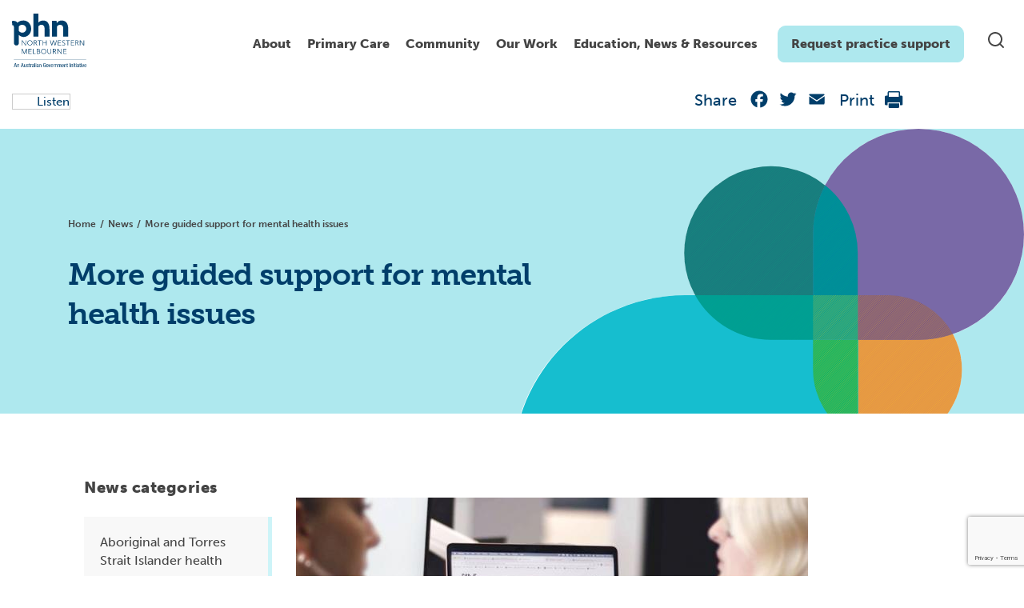

--- FILE ---
content_type: text/html; charset=UTF-8
request_url: https://nwmphn.org.au/news/more-guided-support-for-mental-health-issues/
body_size: 24043
content:

<!doctype html>
<html lang="en-US">
  <head>
  <meta charset="utf-8">
  <meta http-equiv="x-ua-compatible" content="ie=edge">
  <meta name="viewport" content="width=device-width, initial-scale=1">
  <link rel="stylesheet" href="https://fonts.googleapis.com/css?family=Roboto:300,400,500,700">
  <link rel="apple-touch-icon" sizes="180x180" href="https://nwmphn.org.au/wp-content/themes/nwmphn/dist/images/favicons/apple-touch-icon.png">
  <link rel="icon" type="image/png" sizes="32x32" href="https://nwmphn.org.au/wp-content/themes/nwmphn/dist/images/favicons/favicon-32x32.png">
  <link rel="icon" type="image/png" sizes="16x16" href="https://nwmphn.org.au/wp-content/themes/nwmphn/dist/images/favicons/favicon-16x16.png">
  <link rel="manifest" href="https://nwmphn.org.au/wp-content/themes/nwmphn/dist/images/favicons/site.webmanifest">
  <link rel="mask-icon" href="https://nwmphn.org.au/wp-content/themes/nwmphn/dist/images/favicons/safari-pinned-tab.svg" color="#6055d4">
  <link rel="shortcut icon" href="https://nwmphn.org.au/wp-content/themes/nwmphn/dist/images/favicons/favicon.ico">
  <meta name="msapplication-TileColor" content="#603cba">
  <meta name="msapplication-config" content="https://nwmphn.org.au/wp-content/themes/nwmphn/dist/images/favicons/browserconfig.xml">
  <meta name="theme-color" content="#ffffff">
      <script src="https://nwmphn.org.au/wp-content/themes/nwmphn/assets/scripts/jquery.js"></script>
  <script>
(function() {
// Observe DOM mutations whether the <html> node was changed by Google Translate
if (window.MutationObserver) {
  var mutationObserver = new MutationObserver(function(mutations) {
    mutations.forEach(function (mutation) {
      var oldElementClass = mutation.oldValue;
      var currentElementClass = mutation.target.className;
      if (oldElementClass.indexOf('translated-') === -1 && currentElementClass.indexOf('translated-') > -1) {
        window.dataLayer.push({
          'event' : 'pageTranslated',
          'translationLanguage' : mutation.target.lang || document.getElementsByTagName('html')[0].getAttribute('xml:lang'),
          'translationService' : 'on-page google translate'
        });
      }
  })
})

  var htmlNode = document.querySelector('html');
  mutationObserver.observe(htmlNode, {
    attributes: true,
    attributeOldValue: true,
    attributeFilter: ['class']
  })

}



// Let's also track pageviews when the page is translated directly from translate.google.com or bing.com/translator
// A function that can return individual query parameter (borrowed from https://davidwalsh.name/query-string-javascript)
function getUrlParameter(name) {
  name = name.replace(/[\[]/, '\\[').replace(/[\]]/, '\\]');
  var regex = new RegExp('[\\?&]' + name + '=([^&#]*)');
  var results = regex.exec(location.search);
  return results === null ? '' : decodeURIComponent(results[1].replace(/\+/g, ' '));
};

// Check if the page is being translated directly from translate.google.com (viewed within the iframe)
if (window.location.href.indexOf('translate.googleusercontent.com') > -1 ) {
  window.dataLayer.push({
    'event' : 'pageTranslated',
    'translationLanguage' : getUrlParameter('tl'),
    'translationService' : 'google translate website'
  });
}

// Check if the page is being translated directly from bing.com/translator (viewed within the iframe)
if (window.location.href.indexOf('translatoruser-int.com') > -1 ) {
  window.dataLayer.push({
    'event' : 'pageTranslated',
    'translationLanguage' : getUrlParameter('to'),
    'translationService' : 'bing translator website'
  });
}
})();
</script>

<!-- Hotjar Tracking Code for https://nwmphn.org.au/ -->
  <script>
    (function(h,o,t,j,a,r){
        h.hj=h.hj||function(){(h.hj.q=h.hj.q||[]).push(arguments)};
        h._hjSettings={hjid:1369344,hjsv:6};
        a=o.getElementsByTagName('head')[0];
        r=o.createElement('script');r.async=1;
        r.src=t+h._hjSettings.hjid+j+h._hjSettings.hjsv;
        a.appendChild(r);
    })(window,document,'https://static.hotjar.com/c/hotjar-','.js?sv=');
</script>


  <meta name='robots' content='index, follow, max-image-preview:large, max-snippet:-1, max-video-preview:-1' />
	<style>img:is([sizes="auto" i], [sizes^="auto," i]) { contain-intrinsic-size: 3000px 1500px }</style>
	
	<!-- This site is optimized with the Yoast SEO Premium plugin v25.6 (Yoast SEO v25.6) - https://yoast.com/wordpress/plugins/seo/ -->
	<title>More guided support for mental health issues - North Western Melbourne Primary Health Network</title>
	<link rel="canonical" href="https://nwmphn.org.au/news/more-guided-support-for-mental-health-issues/" />
	<meta property="og:locale" content="en_US" />
	<meta property="og:type" content="article" />
	<meta property="og:title" content="More guided support for mental health issues" />
	<meta property="og:description" content="This article was first published in Star Weekly Melton &amp; Moorabool on 7 June 2022. Residents from across the north western suburbs of Melbourne, including those in Melton, will have access to extra help for complex mental health issues, through a new free guided support service. North Western Melbourne Primary Health Network (NWMPHN) have partnered &hellip; Continued" />
	<meta property="og:url" content="https://nwmphn.org.au/news/more-guided-support-for-mental-health-issues/" />
	<meta property="og:site_name" content="North Western Melbourne Primary Health Network" />
	<meta property="article:publisher" content="https://www.facebook.com/nwmphn" />
	<meta property="article:modified_time" content="2022-06-08T01:49:07+00:00" />
	<meta property="og:image" content="https://nwmphn.org.au/wp-content/uploads/2022/06/sane_284810_01-2.jpg" />
	<meta property="og:image:width" content="640" />
	<meta property="og:image:height" content="335" />
	<meta property="og:image:type" content="image/jpeg" />
	<meta name="twitter:card" content="summary_large_image" />
	<meta name="twitter:site" content="@NWMelbPHN" />
	<script type="application/ld+json" class="yoast-schema-graph">{"@context":"https://schema.org","@graph":[{"@type":"WebPage","@id":"https://nwmphn.org.au/news/more-guided-support-for-mental-health-issues/","url":"https://nwmphn.org.au/news/more-guided-support-for-mental-health-issues/","name":"More guided support for mental health issues - North Western Melbourne Primary Health Network","isPartOf":{"@id":"https://nwmphn.org.au/#website"},"primaryImageOfPage":{"@id":"https://nwmphn.org.au/news/more-guided-support-for-mental-health-issues/#primaryimage"},"image":{"@id":"https://nwmphn.org.au/news/more-guided-support-for-mental-health-issues/#primaryimage"},"thumbnailUrl":"https://nwmphn.org.au/wp-content/uploads/2022/06/sane_284810_01-2.jpg","datePublished":"2022-06-07T23:38:41+00:00","dateModified":"2022-06-08T01:49:07+00:00","breadcrumb":{"@id":"https://nwmphn.org.au/news/more-guided-support-for-mental-health-issues/#breadcrumb"},"inLanguage":"en-US","potentialAction":[{"@type":"ReadAction","target":["https://nwmphn.org.au/news/more-guided-support-for-mental-health-issues/"]}]},{"@type":"ImageObject","inLanguage":"en-US","@id":"https://nwmphn.org.au/news/more-guided-support-for-mental-health-issues/#primaryimage","url":"https://nwmphn.org.au/wp-content/uploads/2022/06/sane_284810_01-2.jpg","contentUrl":"https://nwmphn.org.au/wp-content/uploads/2022/06/sane_284810_01-2.jpg","width":640,"height":335},{"@type":"BreadcrumbList","@id":"https://nwmphn.org.au/news/more-guided-support-for-mental-health-issues/#breadcrumb","itemListElement":[{"@type":"ListItem","position":1,"name":"Home","item":"https://nwmphn.org.au/"},{"@type":"ListItem","position":2,"name":"More guided support for mental health issues"}]},{"@type":"WebSite","@id":"https://nwmphn.org.au/#website","url":"https://nwmphn.org.au/","name":"North Western Melbourne Primary Health Network","description":"North Western Melbourne Primary Health Network","publisher":{"@id":"https://nwmphn.org.au/#organization"},"potentialAction":[{"@type":"SearchAction","target":{"@type":"EntryPoint","urlTemplate":"https://nwmphn.org.au/?s={search_term_string}"},"query-input":{"@type":"PropertyValueSpecification","valueRequired":true,"valueName":"search_term_string"}}],"inLanguage":"en-US"},{"@type":"Organization","@id":"https://nwmphn.org.au/#organization","name":"North Western Melbourne Primary Health Network","url":"https://nwmphn.org.au/","logo":{"@type":"ImageObject","inLanguage":"en-US","@id":"https://nwmphn.org.au/#/schema/logo/image/","url":"https://nwmphn.org.au/wp-content/uploads/2017/04/NWMPHN-logo.png","contentUrl":"https://nwmphn.org.au/wp-content/uploads/2017/04/NWMPHN-logo.png","width":400,"height":294,"caption":"North Western Melbourne Primary Health Network"},"image":{"@id":"https://nwmphn.org.au/#/schema/logo/image/"},"sameAs":["https://www.facebook.com/nwmphn","https://x.com/NWMelbPHN","https://www.linkedin.com/company/nwmphn/","https://www.youtube.com/channel/UChvyeX1t6RIBSXVC68vuIJQ","https://www.instagram.com/nwmphn/"]}]}</script>
	<!-- / Yoast SEO Premium plugin. -->


<link rel='dns-prefetch' href='//static.addtoany.com' />
<link rel='dns-prefetch' href='//cdnjs.cloudflare.com' />
<link rel='dns-prefetch' href='//cdn.jsdelivr.net' />
<link rel='dns-prefetch' href='//www.google.com' />
<link rel='dns-prefetch' href='//www.googletagmanager.com' />
<link rel='dns-prefetch' href='//use.typekit.net' />
<link rel='stylesheet' id='typekit-museo-css' href='https://use.typekit.net/eah1rgi.css' type='text/css' media='all' />
<link rel='stylesheet' id='wp-block-library-css' href='https://nwmphn.org.au/wp-includes/css/dist/block-library/style.min.css?ver=6.8.3' type='text/css' media='all' />
<style id='classic-theme-styles-inline-css' type='text/css'>
/*! This file is auto-generated */
.wp-block-button__link{color:#fff;background-color:#32373c;border-radius:9999px;box-shadow:none;text-decoration:none;padding:calc(.667em + 2px) calc(1.333em + 2px);font-size:1.125em}.wp-block-file__button{background:#32373c;color:#fff;text-decoration:none}
</style>
<style id='safe-svg-svg-icon-style-inline-css' type='text/css'>
.safe-svg-cover{text-align:center}.safe-svg-cover .safe-svg-inside{display:inline-block;max-width:100%}.safe-svg-cover svg{fill:currentColor;height:100%;max-height:100%;max-width:100%;width:100%}

</style>
<style id='global-styles-inline-css' type='text/css'>
:root{--wp--preset--aspect-ratio--square: 1;--wp--preset--aspect-ratio--4-3: 4/3;--wp--preset--aspect-ratio--3-4: 3/4;--wp--preset--aspect-ratio--3-2: 3/2;--wp--preset--aspect-ratio--2-3: 2/3;--wp--preset--aspect-ratio--16-9: 16/9;--wp--preset--aspect-ratio--9-16: 9/16;--wp--preset--color--black: #000000;--wp--preset--color--cyan-bluish-gray: #abb8c3;--wp--preset--color--white: #ffffff;--wp--preset--color--pale-pink: #f78da7;--wp--preset--color--vivid-red: #cf2e2e;--wp--preset--color--luminous-vivid-orange: #ff6900;--wp--preset--color--luminous-vivid-amber: #fcb900;--wp--preset--color--light-green-cyan: #7bdcb5;--wp--preset--color--vivid-green-cyan: #00d084;--wp--preset--color--pale-cyan-blue: #8ed1fc;--wp--preset--color--vivid-cyan-blue: #0693e3;--wp--preset--color--vivid-purple: #9b51e0;--wp--preset--color--nwmphn-white: #ffffff;--wp--preset--color--nwmphn-black: #000000;--wp--preset--color--nwmphn-dark-grey: #444444;--wp--preset--color--nwmphn-grey: #898989;--wp--preset--color--nwmphn-mid-grey: #cccccc;--wp--preset--color--nwmphn-light-grey: #f5f5f5;--wp--preset--color--nwmphn-dark-blue: #003e6a;--wp--preset--color--nwmphn-darker-blue: #003052;--wp--preset--color--nwmphn-light-blue: #16becf;--wp--preset--color--nwmphn-teal: #aee8ee;--wp--preset--color--nwmphn-light-teal: #cdf4f8;--wp--preset--color--nwmphn-30-pc-green: #b2e8d8;--wp--preset--gradient--vivid-cyan-blue-to-vivid-purple: linear-gradient(135deg,rgba(6,147,227,1) 0%,rgb(155,81,224) 100%);--wp--preset--gradient--light-green-cyan-to-vivid-green-cyan: linear-gradient(135deg,rgb(122,220,180) 0%,rgb(0,208,130) 100%);--wp--preset--gradient--luminous-vivid-amber-to-luminous-vivid-orange: linear-gradient(135deg,rgba(252,185,0,1) 0%,rgba(255,105,0,1) 100%);--wp--preset--gradient--luminous-vivid-orange-to-vivid-red: linear-gradient(135deg,rgba(255,105,0,1) 0%,rgb(207,46,46) 100%);--wp--preset--gradient--very-light-gray-to-cyan-bluish-gray: linear-gradient(135deg,rgb(238,238,238) 0%,rgb(169,184,195) 100%);--wp--preset--gradient--cool-to-warm-spectrum: linear-gradient(135deg,rgb(74,234,220) 0%,rgb(151,120,209) 20%,rgb(207,42,186) 40%,rgb(238,44,130) 60%,rgb(251,105,98) 80%,rgb(254,248,76) 100%);--wp--preset--gradient--blush-light-purple: linear-gradient(135deg,rgb(255,206,236) 0%,rgb(152,150,240) 100%);--wp--preset--gradient--blush-bordeaux: linear-gradient(135deg,rgb(254,205,165) 0%,rgb(254,45,45) 50%,rgb(107,0,62) 100%);--wp--preset--gradient--luminous-dusk: linear-gradient(135deg,rgb(255,203,112) 0%,rgb(199,81,192) 50%,rgb(65,88,208) 100%);--wp--preset--gradient--pale-ocean: linear-gradient(135deg,rgb(255,245,203) 0%,rgb(182,227,212) 50%,rgb(51,167,181) 100%);--wp--preset--gradient--electric-grass: linear-gradient(135deg,rgb(202,248,128) 0%,rgb(113,206,126) 100%);--wp--preset--gradient--midnight: linear-gradient(135deg,rgb(2,3,129) 0%,rgb(40,116,252) 100%);--wp--preset--font-size--small: 13px;--wp--preset--font-size--medium: 20px;--wp--preset--font-size--large: 36px;--wp--preset--font-size--x-large: 42px;--wp--preset--spacing--20: 0.44rem;--wp--preset--spacing--30: 0.67rem;--wp--preset--spacing--40: 1rem;--wp--preset--spacing--50: 1.5rem;--wp--preset--spacing--60: 2.25rem;--wp--preset--spacing--70: 3.38rem;--wp--preset--spacing--80: 5.06rem;--wp--preset--shadow--natural: 6px 6px 9px rgba(0, 0, 0, 0.2);--wp--preset--shadow--deep: 12px 12px 50px rgba(0, 0, 0, 0.4);--wp--preset--shadow--sharp: 6px 6px 0px rgba(0, 0, 0, 0.2);--wp--preset--shadow--outlined: 6px 6px 0px -3px rgba(255, 255, 255, 1), 6px 6px rgba(0, 0, 0, 1);--wp--preset--shadow--crisp: 6px 6px 0px rgba(0, 0, 0, 1);}:where(.is-layout-flex){gap: 0.5em;}:where(.is-layout-grid){gap: 0.5em;}body .is-layout-flex{display: flex;}.is-layout-flex{flex-wrap: wrap;align-items: center;}.is-layout-flex > :is(*, div){margin: 0;}body .is-layout-grid{display: grid;}.is-layout-grid > :is(*, div){margin: 0;}:where(.wp-block-columns.is-layout-flex){gap: 2em;}:where(.wp-block-columns.is-layout-grid){gap: 2em;}:where(.wp-block-post-template.is-layout-flex){gap: 1.25em;}:where(.wp-block-post-template.is-layout-grid){gap: 1.25em;}.has-black-color{color: var(--wp--preset--color--black) !important;}.has-cyan-bluish-gray-color{color: var(--wp--preset--color--cyan-bluish-gray) !important;}.has-white-color{color: var(--wp--preset--color--white) !important;}.has-pale-pink-color{color: var(--wp--preset--color--pale-pink) !important;}.has-vivid-red-color{color: var(--wp--preset--color--vivid-red) !important;}.has-luminous-vivid-orange-color{color: var(--wp--preset--color--luminous-vivid-orange) !important;}.has-luminous-vivid-amber-color{color: var(--wp--preset--color--luminous-vivid-amber) !important;}.has-light-green-cyan-color{color: var(--wp--preset--color--light-green-cyan) !important;}.has-vivid-green-cyan-color{color: var(--wp--preset--color--vivid-green-cyan) !important;}.has-pale-cyan-blue-color{color: var(--wp--preset--color--pale-cyan-blue) !important;}.has-vivid-cyan-blue-color{color: var(--wp--preset--color--vivid-cyan-blue) !important;}.has-vivid-purple-color{color: var(--wp--preset--color--vivid-purple) !important;}.has-black-background-color{background-color: var(--wp--preset--color--black) !important;}.has-cyan-bluish-gray-background-color{background-color: var(--wp--preset--color--cyan-bluish-gray) !important;}.has-white-background-color{background-color: var(--wp--preset--color--white) !important;}.has-pale-pink-background-color{background-color: var(--wp--preset--color--pale-pink) !important;}.has-vivid-red-background-color{background-color: var(--wp--preset--color--vivid-red) !important;}.has-luminous-vivid-orange-background-color{background-color: var(--wp--preset--color--luminous-vivid-orange) !important;}.has-luminous-vivid-amber-background-color{background-color: var(--wp--preset--color--luminous-vivid-amber) !important;}.has-light-green-cyan-background-color{background-color: var(--wp--preset--color--light-green-cyan) !important;}.has-vivid-green-cyan-background-color{background-color: var(--wp--preset--color--vivid-green-cyan) !important;}.has-pale-cyan-blue-background-color{background-color: var(--wp--preset--color--pale-cyan-blue) !important;}.has-vivid-cyan-blue-background-color{background-color: var(--wp--preset--color--vivid-cyan-blue) !important;}.has-vivid-purple-background-color{background-color: var(--wp--preset--color--vivid-purple) !important;}.has-black-border-color{border-color: var(--wp--preset--color--black) !important;}.has-cyan-bluish-gray-border-color{border-color: var(--wp--preset--color--cyan-bluish-gray) !important;}.has-white-border-color{border-color: var(--wp--preset--color--white) !important;}.has-pale-pink-border-color{border-color: var(--wp--preset--color--pale-pink) !important;}.has-vivid-red-border-color{border-color: var(--wp--preset--color--vivid-red) !important;}.has-luminous-vivid-orange-border-color{border-color: var(--wp--preset--color--luminous-vivid-orange) !important;}.has-luminous-vivid-amber-border-color{border-color: var(--wp--preset--color--luminous-vivid-amber) !important;}.has-light-green-cyan-border-color{border-color: var(--wp--preset--color--light-green-cyan) !important;}.has-vivid-green-cyan-border-color{border-color: var(--wp--preset--color--vivid-green-cyan) !important;}.has-pale-cyan-blue-border-color{border-color: var(--wp--preset--color--pale-cyan-blue) !important;}.has-vivid-cyan-blue-border-color{border-color: var(--wp--preset--color--vivid-cyan-blue) !important;}.has-vivid-purple-border-color{border-color: var(--wp--preset--color--vivid-purple) !important;}.has-vivid-cyan-blue-to-vivid-purple-gradient-background{background: var(--wp--preset--gradient--vivid-cyan-blue-to-vivid-purple) !important;}.has-light-green-cyan-to-vivid-green-cyan-gradient-background{background: var(--wp--preset--gradient--light-green-cyan-to-vivid-green-cyan) !important;}.has-luminous-vivid-amber-to-luminous-vivid-orange-gradient-background{background: var(--wp--preset--gradient--luminous-vivid-amber-to-luminous-vivid-orange) !important;}.has-luminous-vivid-orange-to-vivid-red-gradient-background{background: var(--wp--preset--gradient--luminous-vivid-orange-to-vivid-red) !important;}.has-very-light-gray-to-cyan-bluish-gray-gradient-background{background: var(--wp--preset--gradient--very-light-gray-to-cyan-bluish-gray) !important;}.has-cool-to-warm-spectrum-gradient-background{background: var(--wp--preset--gradient--cool-to-warm-spectrum) !important;}.has-blush-light-purple-gradient-background{background: var(--wp--preset--gradient--blush-light-purple) !important;}.has-blush-bordeaux-gradient-background{background: var(--wp--preset--gradient--blush-bordeaux) !important;}.has-luminous-dusk-gradient-background{background: var(--wp--preset--gradient--luminous-dusk) !important;}.has-pale-ocean-gradient-background{background: var(--wp--preset--gradient--pale-ocean) !important;}.has-electric-grass-gradient-background{background: var(--wp--preset--gradient--electric-grass) !important;}.has-midnight-gradient-background{background: var(--wp--preset--gradient--midnight) !important;}.has-small-font-size{font-size: var(--wp--preset--font-size--small) !important;}.has-medium-font-size{font-size: var(--wp--preset--font-size--medium) !important;}.has-large-font-size{font-size: var(--wp--preset--font-size--large) !important;}.has-x-large-font-size{font-size: var(--wp--preset--font-size--x-large) !important;}
:where(.wp-block-post-template.is-layout-flex){gap: 1.25em;}:where(.wp-block-post-template.is-layout-grid){gap: 1.25em;}
:where(.wp-block-columns.is-layout-flex){gap: 2em;}:where(.wp-block-columns.is-layout-grid){gap: 2em;}
:root :where(.wp-block-pullquote){font-size: 1.5em;line-height: 1.6;}
</style>
<link rel='stylesheet' id='gravity-forms-tooltip-public-css' href='https://nwmphn.org.au/wp-content/plugins/tooltip-for-gravity-forms/public/css/gravity-forms-tooltip-public.css?ver=3.0.2' type='text/css' media='all' />
<link rel='stylesheet' id='sage/css-css' href='https://nwmphn.org.au/wp-content/themes/nwmphn/dist/main.css?ver=v6974a2278902c' type='text/css' media='all' />
<link rel='stylesheet' id='mega-menu-style-css' href='https://nwmphn.org.au/wp-content/themes/nwmphn/mega-menu/mega-menu.css?ver=1739424751' type='text/css' media='all' />
<link rel='stylesheet' id='searchwp-forms-css' href='https://nwmphn.org.au/wp-content/plugins/searchwp/assets/css/frontend/search-forms.min.css?ver=4.5.1' type='text/css' media='all' />
<link rel='stylesheet' id='addtoany-css' href='https://nwmphn.org.au/wp-content/plugins/add-to-any/addtoany.min.css?ver=1.16' type='text/css' media='all' />
<script type="text/javascript" id="addtoany-core-js-before">
/* <![CDATA[ */
window.a2a_config=window.a2a_config||{};a2a_config.callbacks=[];a2a_config.overlays=[];a2a_config.templates={};
a2a_config.icon_color="transparent";
/* ]]> */
</script>
<script type="text/javascript" defer src="https://static.addtoany.com/menu/page.js" id="addtoany-core-js"></script>
<script type="text/javascript" src="https://nwmphn.org.au/wp-includes/js/jquery/jquery.min.js?ver=3.7.1" id="jquery-core-js"></script>
<script type="text/javascript" src="https://nwmphn.org.au/wp-includes/js/jquery/jquery-migrate.min.js?ver=3.4.1" id="jquery-migrate-js"></script>
<script type="text/javascript" defer src="https://nwmphn.org.au/wp-content/plugins/add-to-any/addtoany.min.js?ver=1.1" id="addtoany-jquery-js"></script>
<script type="text/javascript" src="https://nwmphn.org.au/wp-content/plugins/tooltip-for-gravity-forms/public/js/popper.min.js" id="popper-js-for-tippy-js"></script>
<script type="text/javascript" src="//cdnjs.cloudflare.com/polyfill/v3/polyfill.min.js?features=Array.prototype.find,Promise,Object.assign" id="tippy-polyfill-js"></script>
<script type="text/javascript" src="https://nwmphn.org.au/wp-content/plugins/tooltip-for-gravity-forms/public/js/tippy.min.js" id="tippy-js"></script>
<script type="text/javascript" src="https://nwmphn.org.au/wp-content/plugins/tooltip-for-gravity-forms/public/js/gravity-forms-tooltip-public.js?ver=3.0.2" id="gravity-forms-tooltip-public-js"></script>

<!-- Google tag (gtag.js) snippet added by Site Kit -->
<!-- Google Analytics snippet added by Site Kit -->
<script type="text/javascript" src="https://www.googletagmanager.com/gtag/js?id=GT-TNFN4TN" id="google_gtagjs-js" async></script>
<script type="text/javascript" id="google_gtagjs-js-after">
/* <![CDATA[ */
window.dataLayer = window.dataLayer || [];function gtag(){dataLayer.push(arguments);}
gtag("set","linker",{"domains":["nwmphn.org.au"]});
gtag("js", new Date());
gtag("set", "developer_id.dZTNiMT", true);
gtag("config", "GT-TNFN4TN");
/* ]]> */
</script>
<meta name="generator" content="WordPress 6.8.3" />
<link rel='shortlink' href='https://nwmphn.org.au/?p=33407' />
<script type="text/javascript" src="https://cdn-na.readspeaker.com/script/13015/webReader/webReader.js?pids=wr&ver=2.5.3" id="rs_req_Init"></script>
<meta name="generator" content="Site Kit by Google 1.170.0" /><link rel="icon" href="https://nwmphn.org.au/wp-content/uploads/2020/06/cropped-nwmphn-favicon-1-32x32.png" sizes="32x32" />
<link rel="icon" href="https://nwmphn.org.au/wp-content/uploads/2020/06/cropped-nwmphn-favicon-1-192x192.png" sizes="192x192" />
<link rel="apple-touch-icon" href="https://nwmphn.org.au/wp-content/uploads/2020/06/cropped-nwmphn-favicon-1-180x180.png" />
<meta name="msapplication-TileImage" content="https://nwmphn.org.au/wp-content/uploads/2020/06/cropped-nwmphn-favicon-1-270x270.png" />


    
  
</head>  <body class="wp-singular news-template-default single single-news postid-33407 wp-theme-nwmphn more-guided-support-for-mental-health-issues" data-url="https://nwmphn.org.au">
  
    <!--[if IE]>
      <div class="alert alert-warning">
        You are using an <strong>outdated</strong> browser. Please <a href="http://browsehappy.com/">upgrade your browser</a> to improve your experience.      </div>
    <![endif]-->
    <header class="site-header site-header--overlay">
        <div class="container">
        <div class="row desktopbar">
            <div class="col-md-12">
                <div class="site-header__inner">
                    <a class="site-header__logo" href="https://nwmphn.org.au/">
                        <img class="" src="https://nwmphn.org.au/wp-content/themes/nwmphn/assets/images/demo/logo-new.svg" alt="Wpplugincheck - We review Wordpress plugins">
                    </a>
                    <a class="skip-nav" href="#content" tabindex="2">Skip to Navigation</a>
                    <div class="blocks">
                        <nav class="site-header__menu d-none d-md-block" role="navigation" tabindex="1">
                        <div id="plural-mega-menu">
                            <div class="menu-header-menu-container"><ul id="menu-header-menu" class="menu"><li class="menu-item-4108 menu-item menu-item-type-custom menu-item-object-custom menu-item-has-children"><a href="#">About</a>
<div class="sub-menu level-0">

<ul>
	<li class="menu-item-40317 menu-item menu-item-type-post_type menu-item-object-page menu-item-has-children"><a href="https://nwmphn.org.au/about-nwmphn/">About us</a>
	<div class="sub-menu level-1 sub-menu-wrap">

	<ul>
		<li class="menu-item-4223 menu-item menu-item-type-post_type menu-item-object-page"><a href="https://nwmphn.org.au/about/careers/">Careers</a></li>
		<li class="menu-item-30563 menu-item menu-item-type-post_type menu-item-object-page"><a href="https://nwmphn.org.au/our-work/commissioning/">Commissioning</a></li>
		<li class="menu-item-4324 menu-item menu-item-type-post_type menu-item-object-page"><a href="https://nwmphn.org.au/about/contact-us/">Contact us</a></li>
		<li class="menu-item-4218 menu-item menu-item-type-post_type menu-item-object-page"><a href="https://nwmphn.org.au/about-nwmphn/governance-and-leadership/">Governance and Leadership</a></li>
		<li class="menu-item-4221 menu-item menu-item-type-post_type menu-item-object-page"><a href="https://nwmphn.org.au/about-nwmphn/key-documents/">Key documents</a></li>
		<li class="menu-item-4215 menu-item menu-item-type-post_type menu-item-object-page"><a href="https://nwmphn.org.au/about/our-community/">Our region</a></li>
		<li class="menu-item-33226 menu-item menu-item-type-post_type menu-item-object-page"><a href="https://nwmphn.org.au/about-nwmphn/contribute-to-nwmphn-primary-care-voices/">Primary Care Voices</a></li>
		<li class="menu-item-4423 menu-item menu-item-type-post_type menu-item-object-page"><a href="https://nwmphn.org.au/about-nwmphn/reconciliation-action-plan/">Reconciliation Action Plan</a></li>
	</ul>
	</div>
</li>
	<li class="menu-item-4210 menu-item menu-item-type-post_type menu-item-object-page menu-item-has-children"><a href="https://nwmphn.org.au/about/partnerships-collaborations/">Partnerships &#038; collaborations</a>
	<div class="sub-menu level-1 sub-menu-wrap">

	<ul>
		<li class="menu-item-4211 menu-item menu-item-type-post_type menu-item-object-page"><a href="https://nwmphn.org.au/about/partnerships-collaborations/partnerships/">Partnerships</a></li>
		<li class="menu-item-4212 menu-item menu-item-type-post_type menu-item-object-page"><a href="https://nwmphn.org.au/about/partnerships-collaborations/pharmacotherapynetork/">Pharmacotherapy Network</a></li>
		<li class="menu-item-21656 menu-item menu-item-type-post_type menu-item-object-page"><a href="https://nwmphn.org.au/about/partnerships-collaborations/regional-partnerships/">Regional partnerships</a></li>
	</ul>
	</div>
</li>
	<li class="menu-item-6086 menu-item menu-item-type-post_type menu-item-object-page menu-item-has-children"><a href="https://nwmphn.org.au/about/primary-health-care/">Primary health care</a>
	<div class="sub-menu level-1 sub-menu-wrap">

	<ul>
		<li class="menu-item-6097 menu-item menu-item-type-post_type menu-item-object-page"><a href="https://nwmphn.org.au/about/primary-health-care/the-person-centred-medical-home/">Person-centred medical care</a></li>
	</ul>
	</div>
</li>
</ul>
<div class="menu-widget">
<div class="wp-block-media-text is-stacked-on-mobile is-vertically-aligned-center"><figure class="wp-block-media-text__media"><a href="https://nwmphn.org.au/about-nwmphn/governance-and-leadership/"><img fetchpriority="high" decoding="async" width="1024" height="536" src="https://nwmphn.org.au/wp-content/uploads/2025/03/leadership-governance-main-nav-1024x536.jpg" alt="" class="wp-image-42890 size-full" srcset="https://nwmphn.org.au/wp-content/uploads/2025/03/leadership-governance-main-nav-1024x536.jpg 1024w, https://nwmphn.org.au/wp-content/uploads/2025/03/leadership-governance-main-nav-300x157.jpg 300w, https://nwmphn.org.au/wp-content/uploads/2025/03/leadership-governance-main-nav-768x402.jpg 768w, https://nwmphn.org.au/wp-content/uploads/2025/03/leadership-governance-main-nav.jpg 1200w" sizes="(max-width: 1024px) 100vw, 1024px" /></a></figure><div class="wp-block-media-text__content">
<p class="has-medium-font-size"><strong>Governance and Leadership</strong></p>



<p><a href="https://nwmphn.org.au/about-nwmphn/governance-and-leadership/">Click here</a></p>
</div></div>

<div class="wp-block-media-text is-stacked-on-mobile is-vertically-aligned-center"><figure class="wp-block-media-text__media"><a href="https://nwmphn.org.au/about-nwmphn/contribute-to-nwmphn-primary-care-voices/"><img decoding="async" width="1024" height="536" src="https://nwmphn.org.au/wp-content/uploads/2025/02/doctors-gp-discussion-1200x628-1-1024x536.jpg" alt="" class="wp-image-42645 size-full" srcset="https://nwmphn.org.au/wp-content/uploads/2025/02/doctors-gp-discussion-1200x628-1-1024x536.jpg 1024w, https://nwmphn.org.au/wp-content/uploads/2025/02/doctors-gp-discussion-1200x628-1-300x157.jpg 300w, https://nwmphn.org.au/wp-content/uploads/2025/02/doctors-gp-discussion-1200x628-1-768x402.jpg 768w, https://nwmphn.org.au/wp-content/uploads/2025/02/doctors-gp-discussion-1200x628-1.jpg 1200w" sizes="(max-width: 1024px) 100vw, 1024px" /></a></figure><div class="wp-block-media-text__content">
<p class="has-medium-font-size"><strong>Primary Care Voices</strong></p>



<p><a href="https://nwmphn.org.au/about-nwmphn/contribute-to-nwmphn-primary-care-voices/" data-type="link" data-id="https://nwmphn.org.au/about-nwmphn/contribute-to-nwmphn-primary-care-voices/">Join now</a></p>
</div></div>
</div></div>
</li>
<li class="menu-item-4105 menu-item menu-item-type-custom menu-item-object-custom menu-item-has-children"><a href="https://nwmphn.org.au/for-primary-care/">Primary Care</a>
<div class="sub-menu level-0">

<ul>
	<li class="menu-item-43988 menu-item menu-item-type-post_type menu-item-object-page"><a href="https://nwmphn.org.au/for-primary-care/allied-health/">Allied health professionals</a></li>
	<li class="menu-item-5083 menu-item menu-item-type-post_type menu-item-object-page menu-item-has-children"><a href="https://nwmphn.org.au/for-primary-care/clinical-support/">Clinical support</a>
	<div class="sub-menu level-1 sub-menu-wrap">

	<ul>
		<li class="menu-item-37118 menu-item menu-item-type-post_type menu-item-object-page"><a href="https://nwmphn.org.au/for-primary-care/clinical-support/advance-care-planning/">Advance care planning</a></li>
		<li class="menu-item-38312 menu-item menu-item-type-post_type menu-item-object-page"><a href="https://nwmphn.org.au/for-primary-care/clinical-support/after-hours-health-care-toolkit-for-residential-aged-care-homes/">After-hours toolkit for aged care</a></li>
		<li class="menu-item-38585 menu-item menu-item-type-post_type menu-item-object-page"><a href="https://nwmphn.org.au/for-primary-care/clinical-support/cancer-screening/">Cancer screening</a></li>
		<li class="menu-item-38111 menu-item menu-item-type-post_type menu-item-object-page"><a href="https://nwmphn.org.au/for-primary-care/clinical-support/childhood-asthma-management/">Childhood asthma management</a></li>
		<li class="menu-item-23888 menu-item menu-item-type-post_type menu-item-object-page"><a href="https://nwmphn.org.au/for-primary-care/clinical-support/covid-19-vaccines/">COVID-19 vaccines</a></li>
		<li class="menu-item-41905 menu-item menu-item-type-post_type menu-item-object-page"><a href="https://nwmphn.org.au/for-primary-care/clinical-support/covid-19-treatment/">COVID-19 treatment</a></li>
		<li class="menu-item-37554 menu-item menu-item-type-post_type menu-item-object-page"><a href="https://nwmphn.org.au/for-primary-care/clinical-support/dementia-support-for-clinicians/">Dementia support</a></li>
		<li class="menu-item-42443 menu-item menu-item-type-post_type menu-item-object-page"><a href="https://nwmphn.org.au/for-primary-care/clinical-support/eating-disorders/">Eating disorders</a></li>
		<li class="menu-item-39138 menu-item menu-item-type-post_type menu-item-object-page"><a href="https://nwmphn.org.au/our-work/children-and-families/family-violence/">Family violence</a></li>
		<li class="menu-item-38345 menu-item menu-item-type-post_type menu-item-object-page"><a href="https://nwmphn.org.au/for-primary-care/clinical-support/gp-liaison-with-hospitals/">GP liaison with hospitals</a></li>
		<li class="menu-item-22426 menu-item menu-item-type-post_type menu-item-object-page"><a href="https://nwmphn.org.au/for-primary-care/clinical-support/healthpathways/">HealthPathways</a></li>
		<li class="menu-item-5259 menu-item menu-item-type-post_type menu-item-object-page"><a href="https://nwmphn.org.au/for-primary-care/clinical-support/immunisation/">Immunisation</a></li>
		<li class="menu-item-40662 menu-item menu-item-type-post_type menu-item-object-page"><a href="https://nwmphn.org.au/for-primary-care/clinical-support/influenza/">Influenza</a></li>
		<li class="menu-item-5056 menu-item menu-item-type-post_type menu-item-object-page"><a href="https://nwmphn.org.au/for-primary-care/clinical-support/lgbtiq-support/">LGBTIQ+ support</a></li>
		<li class="menu-item-38692 menu-item menu-item-type-post_type menu-item-object-page"><a href="https://nwmphn.org.au/our-work/mental-health/mental-health-referral-and-access/">Mental health referral and access</a></li>
		<li class="menu-item-37119 menu-item menu-item-type-post_type menu-item-object-page"><a href="https://nwmphn.org.au/for-primary-care/clinical-support/palliative-care/">Palliative care</a></li>
		<li class="menu-item-5267 menu-item menu-item-type-post_type menu-item-object-page"><a href="https://nwmphn.org.au/for-primary-care/clinical-support/quality-use-of-medicines/">Quality use of medicines</a></li>
		<li class="menu-item-39238 menu-item menu-item-type-post_type menu-item-object-page"><a href="https://nwmphn.org.au/for-primary-care/clinical-support/voluntary-assisted-dying/">Voluntary assisted dying</a></li>
	</ul>
	</div>
</li>
	<li class="menu-item-19012 menu-item menu-item-type-post_type menu-item-object-page menu-item-has-children"><a href="https://nwmphn.org.au/for-primary-care/digital-health/">Digital health</a>
	<div class="sub-menu level-1 sub-menu-wrap">

	<ul>
		<li class="menu-item-19025 menu-item menu-item-type-post_type menu-item-object-page"><a href="https://nwmphn.org.au/for-primary-care/digital-health/electronic-prescribing/">Electronic prescribing</a></li>
		<li class="menu-item-33447 menu-item menu-item-type-post_type menu-item-object-page"><a href="https://nwmphn.org.au/for-primary-care/digital-health/epathology/">ePathology</a></li>
		<li class="menu-item-21650 menu-item menu-item-type-post_type menu-item-object-page"><a href="https://nwmphn.org.au/for-primary-care/digital-health/my-health-record/">My Health Record</a></li>
		<li class="menu-item-36203 menu-item menu-item-type-post_type menu-item-object-page"><a href="https://nwmphn.org.au/for-primary-care/digital-health/provider-connect-australia/">Provider Connect Australia</a></li>
		<li class="menu-item-19022 menu-item menu-item-type-post_type menu-item-object-page"><a href="https://nwmphn.org.au/for-primary-care/digital-health/safescript/">SafeScript</a></li>
		<li class="menu-item-19028 menu-item menu-item-type-post_type menu-item-object-page"><a href="https://nwmphn.org.au/for-primary-care/digital-health/secure-messaging/">Secure messaging</a></li>
	</ul>
	</div>
</li>
	<li class="menu-item-41917 menu-item menu-item-type-post_type menu-item-object-page menu-item-has-children"><a href="https://nwmphn.org.au/for-primary-care/primary-care-reform/">Primary care reform</a>
	<div class="sub-menu level-1 sub-menu-wrap">

	<ul>
		<li class="menu-item-44519 menu-item menu-item-type-post_type menu-item-object-page"><a href="https://nwmphn.org.au/for-primary-care/primary-care-reform/bulk-billing-practice-incentive-program/">Bulk Billing Incentives and the Bulk Billing Practice Incentive Program</a></li>
		<li class="menu-item-43833 menu-item menu-item-type-post_type menu-item-object-page"><a href="https://nwmphn.org.au/for-primary-care/primary-care-reform/chronic-conditions-management/">Chronic conditions management</a></li>
		<li class="menu-item-39080 menu-item menu-item-type-post_type menu-item-object-page"><a href="https://nwmphn.org.au/for-primary-care/primary-care-reform/mymedicare/">MyMedicare</a></li>
		<li class="menu-item-41918 menu-item menu-item-type-post_type menu-item-object-page"><a href="https://nwmphn.org.au/for-primary-care/primary-care-reform/general-practice-in-aged-care-incentive/">General Practice in Aged Care Incentive</a></li>
		<li class="menu-item-35783 menu-item menu-item-type-custom menu-item-object-custom"><a href="https://nwmphn.org.au/our-work/mental-health/initial-assessment-and-referral-decision-support-tool/">Initial Assessment and Referral Decision Support Tool</a></li>
		<li class="menu-item-41920 menu-item menu-item-type-post_type menu-item-object-page"><a href="https://nwmphn.org.au/for-primary-care/primary-care-reform/statewide-specialist-clinic-referral-criteria/">Statewide Specialist Clinic Referral Criteria</a></li>
		<li class="menu-item-41921 menu-item menu-item-type-post_type menu-item-object-page"><a href="https://nwmphn.org.au/for-primary-care/primary-care-reform/urgent-care-clinics/">Urgent Care Clinics</a></li>
	</ul>
	</div>
</li>
	<li class="menu-item-5157 menu-item menu-item-type-post_type menu-item-object-page menu-item-has-children"><a href="https://nwmphn.org.au/for-primary-care/quality-improvement/">Quality improvement (QI)</a>
	<div class="sub-menu level-1 sub-menu-wrap">

	<ul>
		<li class="menu-item-18999 menu-item menu-item-type-post_type menu-item-object-page"><a href="https://nwmphn.org.au/for-primary-care/quality-improvement/data-sharing-governance/">Data sharing &#038; governance</a></li>
		<li class="menu-item-43414 menu-item menu-item-type-post_type menu-item-object-page"><a href="https://nwmphn.org.au/for-primary-care/quality-improvement/polar-data-tool/">POLAR data tool for general practices</a></li>
		<li class="menu-item-44633 menu-item menu-item-type-post_type menu-item-object-page"><a href="https://nwmphn.org.au/for-primary-care/quality-improvement/practice-catalyst/">Practice Catalyst</a></li>
		<li class="menu-item-19000 menu-item menu-item-type-post_type menu-item-object-page"><a href="https://nwmphn.org.au/for-primary-care/quality-improvement/practice-incentives-program/">Practice Incentives Program</a></li>
		<li class="menu-item-21165 menu-item menu-item-type-post_type menu-item-object-page"><a href="https://nwmphn.org.au/for-primary-care/quality-improvement/quality-improvement-reports/">QI reports</a></li>
		<li class="menu-item-41440 menu-item menu-item-type-post_type menu-item-object-page"><a href="https://nwmphn.org.au/for-primary-care/quality-improvement/qi-spotlights/">QI spotlights</a></li>
		<li class="menu-item-28031 menu-item menu-item-type-post_type menu-item-object-page"><a href="https://nwmphn.org.au/for-primary-care/quality-improvement/tips-for-qi-success/">Tips for QI success</a></li>
	</ul>
	</div>
</li>
	<li class="menu-item-18980 menu-item menu-item-type-post_type menu-item-object-page menu-item-has-children"><a href="https://nwmphn.org.au/for-primary-care/running-the-practice/">Running the practice</a>
	<div class="sub-menu level-1 sub-menu-wrap">

	<ul>
		<li class="menu-item-19681 menu-item menu-item-type-post_type menu-item-object-page"><a href="https://nwmphn.org.au/for-primary-care/practice-accreditation/">Accreditation</a></li>
		<li class="menu-item-43462 menu-item menu-item-type-post_type menu-item-object-page"><a href="https://nwmphn.org.au/for-primary-care/running-the-practice/emergency-management-and-disaster-preparedness/">Emergency management and disaster preparedness</a></li>
		<li class="menu-item-42028 menu-item menu-item-type-post_type menu-item-object-page"><a href="https://nwmphn.org.au/for-primary-care/running-the-practice/emerging-business-trends-in-primary-care-education-series/">Emerging business trends</a></li>
		<li class="menu-item-34629 menu-item menu-item-type-post_type menu-item-object-page"><a href="https://nwmphn.org.au/for-primary-care/running-the-practice/nurses-new-to-general-practice/">Nurses new to general practice</a></li>
		<li class="menu-item-18992 menu-item menu-item-type-post_type menu-item-object-page"><a href="https://nwmphn.org.au/practice-vacancies/">Practice vacancies</a></li>
		<li class="menu-item-39081 menu-item menu-item-type-post_type menu-item-object-page"><a href="https://nwmphn.org.au/for-primary-care/running-the-practice/resources-for-general-practice-management/">General practice management</a></li>
		<li class="menu-item-17733 menu-item menu-item-type-post_type menu-item-object-page"><a href="https://nwmphn.org.au/for-primary-care/running-the-practice/self-care/">Self care</a></li>
		<li class="menu-item-18993 menu-item menu-item-type-post_type menu-item-object-page"><a href="https://nwmphn.org.au/submit-practice-vacancy/">Submit a practice vacancy</a></li>
		<li class="menu-item-18981 menu-item menu-item-type-post_type menu-item-object-page"><a href="https://nwmphn.org.au/for-primary-care/running-the-practice/the-primary-care-workforce/">The primary care workforce</a></li>
	</ul>
	</div>
</li>
</ul>
<div class="menu-widget">
<div class="wp-block-media-text is-stacked-on-mobile is-vertically-aligned-center"><figure class="wp-block-media-text__media"><a href="https://nwmphn.org.au/for-primary-care/primary-care-reform/urgent-care-clinics/"><img decoding="async" width="600" height="314" src="https://nwmphn.org.au/wp-content/uploads/2025/02/urgent-care-clinic-main-nav.png" alt="" class="wp-image-42672 size-full" srcset="https://nwmphn.org.au/wp-content/uploads/2025/02/urgent-care-clinic-main-nav.png 600w, https://nwmphn.org.au/wp-content/uploads/2025/02/urgent-care-clinic-main-nav-300x157.png 300w" sizes="(max-width: 600px) 100vw, 600px" /></a></figure><div class="wp-block-media-text__content">
<p class="has-medium-font-size"><strong>Urgent Care Clinics</strong></p>



<p><a href="https://nwmphn.org.au/for-primary-care/primary-care-reform/urgent-care-clinics/" data-type="link" data-id="https://nwmphn.org.au/for-primary-care/primary-care-reform/urgent-care-clinics/">Find out more</a></p>
</div></div>

<div class="wp-block-media-text is-stacked-on-mobile"><figure class="wp-block-media-text__media"><a href="https://melbourne.communityhealthpathways.org/"><img decoding="async" width="1024" height="536" src="https://nwmphn.org.au/wp-content/uploads/2024/07/safescript-doctor-gp-computer-1200x628-1-1024x536.png" alt="" class="wp-image-41374 size-full" srcset="https://nwmphn.org.au/wp-content/uploads/2024/07/safescript-doctor-gp-computer-1200x628-1-1024x536.png 1024w, https://nwmphn.org.au/wp-content/uploads/2024/07/safescript-doctor-gp-computer-1200x628-1-300x157.png 300w, https://nwmphn.org.au/wp-content/uploads/2024/07/safescript-doctor-gp-computer-1200x628-1-768x402.png 768w, https://nwmphn.org.au/wp-content/uploads/2024/07/safescript-doctor-gp-computer-1200x628-1-880x461.png 880w, https://nwmphn.org.au/wp-content/uploads/2024/07/safescript-doctor-gp-computer-1200x628-1.png 1200w" sizes="(max-width: 1024px) 100vw, 1024px" /></a></figure><div class="wp-block-media-text__content">
<p class="has-medium-font-size"><strong>HealthPathways Melbourne</strong></p>



<p><a href="https://melbourne.communityhealthpathways.org/" data-type="link" data-id="https://melbourne.communityhealthpathways.org/">Join now</a></p>
</div></div>
</div></div>
</li>
<li class="menu-item-5713 menu-item menu-item-type-post_type menu-item-object-page menu-item-has-children"><a href="https://nwmphn.org.au/for-community/">Community</a>
<div class="sub-menu level-0">

<ul>
	<li class="menu-item-35335 menu-item menu-item-type-post_type menu-item-object-page menu-item-has-children"><a href="https://nwmphn.org.au/for-community/campaigns/">Campaigns</a>
	<div class="sub-menu level-1 sub-menu-wrap">

	<ul>
		<li class="menu-item-6031 menu-item menu-item-type-post_type menu-item-object-page"><a href="https://nwmphn.org.au/for-community/campaigns/after-hours-care-is-always-there/">After hours care is always there</a></li>
		<li class="menu-item-29773 menu-item menu-item-type-post_type menu-item-object-page"><a href="https://nwmphn.org.au/qrartbomb/">Art bombing for mental health</a></li>
		<li class="menu-item-6034 menu-item menu-item-type-post_type menu-item-object-page"><a href="https://nwmphn.org.au/for-community/campaigns/careinmind-digital-resources/">CAREinMIND™ digital resources</a></li>
		<li class="menu-item-33509 menu-item menu-item-type-post_type menu-item-object-page"><a href="https://nwmphn.org.au/for-community/campaigns/cut-the-silence/">Cut The Silence</a></li>
		<li class="menu-item-26536 menu-item menu-item-type-post_type menu-item-object-page"><a href="https://nwmphn.org.au/for-community/goodbye-covid/">Goodbye COVID videos</a></li>
		<li class="menu-item-23975 menu-item menu-item-type-post_type menu-item-object-page"><a href="https://nwmphn.org.au/for-community/campaigns/speakingupspeaksvolumes/">Speaking Up Speaks Volumes</a></li>
	</ul>
	</div>
</li>
	<li class="menu-item-6051 menu-item menu-item-type-post_type menu-item-object-page menu-item-has-children"><a href="https://nwmphn.org.au/for-community/local-health-services/">Local health services</a>
	<div class="sub-menu level-1 sub-menu-wrap">

	<ul>
		<li class="menu-item-37555 menu-item menu-item-type-post_type menu-item-object-page"><a href="https://nwmphn.org.au/for-community/local-health-services/dementia-directory/">Dementia directory</a></li>
		<li class="menu-item-6062 menu-item menu-item-type-post_type menu-item-object-page"><a href="https://nwmphn.org.au/for-community/local-health-services/find-a-health-service/">Find a health service</a></li>
		<li class="menu-item-6066 menu-item menu-item-type-post_type menu-item-object-page"><a href="https://nwmphn.org.au/for-community/local-health-services/my-mental-health/">My mental health</a></li>
		<li class="menu-item-39481 menu-item menu-item-type-post_type menu-item-object-page"><a href="https://nwmphn.org.au/for-community/local-health-services/where-to-go-for-urgent-care/">Where to go for urgent care</a></li>
	</ul>
	</div>
</li>
	<li class="menu-item-5749 menu-item menu-item-type-post_type menu-item-object-page menu-item-has-children"><a href="https://nwmphn.org.au/for-community/get-involved/">Get involved</a>
	<div class="sub-menu level-1 sub-menu-wrap">

	<ul>
		<li class="menu-item-34886 menu-item menu-item-type-post_type menu-item-object-page"><a href="https://nwmphn.org.au/for-community/get-involved/people-bank/">People Bank</a></li>
		<li class="menu-item-23564 menu-item menu-item-type-post_type menu-item-object-page"><a href="https://nwmphn.org.au/for-community/get-involved/community-newsletter/">My Health My Voice</a></li>
		<li class="menu-item-21629 menu-item menu-item-type-post_type menu-item-object-page"><a href="https://nwmphn.org.au/you-said/">You Said…™ information for consumers</a></li>
		<li class="menu-item-40285 menu-item menu-item-type-post_type menu-item-object-page"><a href="https://nwmphn.org.au/community-participation-plan/">Community Participation Plan 2024-26</a></li>
	</ul>
	</div>
</li>
</ul>
<div class="menu-widget">
<div class="wp-block-media-text is-stacked-on-mobile"><figure class="wp-block-media-text__media"><a href="https://nwmphn.org.au/for-community/local-health-services/my-mental-health/"><img decoding="async" width="600" height="314" src="https://nwmphn.org.au/wp-content/uploads/2025/02/my-mental-health-main-nav.png" alt="" class="wp-image-42668 size-full" srcset="https://nwmphn.org.au/wp-content/uploads/2025/02/my-mental-health-main-nav.png 600w, https://nwmphn.org.au/wp-content/uploads/2025/02/my-mental-health-main-nav-300x157.png 300w" sizes="(max-width: 600px) 100vw, 600px" /></a></figure><div class="wp-block-media-text__content">
<p class="has-medium-font-size"><strong>My mental health</strong></p>



<p><a href="https://nwmphn.org.au/for-community/local-health-services/my-mental-health/" data-type="link" data-id="https://nwmphn.org.au/for-community/local-health-services/my-mental-health/">Find local support</a></p>
</div></div>

<div class="wp-block-media-text is-stacked-on-mobile"><figure class="wp-block-media-text__media"><a href="https://nwmphn.org.au/for-community/local-health-services/where-to-go-for-urgent-care/"><img decoding="async" width="600" height="314" src="https://nwmphn.org.au/wp-content/uploads/2025/02/urgent-care-main-nav.jpg" alt="" class="wp-image-42689 size-full" srcset="https://nwmphn.org.au/wp-content/uploads/2025/02/urgent-care-main-nav.jpg 600w, https://nwmphn.org.au/wp-content/uploads/2025/02/urgent-care-main-nav-300x157.jpg 300w" sizes="(max-width: 600px) 100vw, 600px" /></a></figure><div class="wp-block-media-text__content">
<p class="has-medium-font-size"><strong>Where to go for urgent care</strong></p>



<p><a href="https://nwmphn.org.au/for-community/local-health-services/where-to-go-for-urgent-care/" data-type="link" data-id="https://nwmphn.org.au/for-community/local-health-services/where-to-go-for-urgent-care/">See options here</a></p>
</div></div>
</div></div>
</li>
<li class="menu-item-36573 menu-item menu-item-type-post_type menu-item-object-page menu-item-has-children"><a href="https://nwmphn.org.au/our-work/">Our Work</a>
<div class="sub-menu level-0">

<ul>
	<li class="menu-item-5923 menu-item menu-item-type-post_type menu-item-object-page menu-item-has-children"><a href="https://nwmphn.org.au/our-work/commissioning/">Commissioning</a>
	<div class="sub-menu level-1 sub-menu-wrap">

	<ul>
		<li class="menu-item-24141 menu-item menu-item-type-post_type menu-item-object-page"><a href="https://nwmphn.org.au/about/careers/">Careers</a></li>
		<li class="menu-item-4206 menu-item menu-item-type-post_type menu-item-object-page"><a href="https://nwmphn.org.au/our-work/commissioning/commissioned-activities/">Commissioned activities</a></li>
		<li class="menu-item-4208 menu-item menu-item-type-post_type menu-item-object-page"><a href="https://nwmphn.org.au/our-work/commissioning/current-tenders-and-eois/">Current tenders and EOI</a></li>
		<li class="menu-item-4209 menu-item menu-item-type-post_type menu-item-object-page"><a href="https://nwmphn.org.au/our-work/commissioning/health-priorities/">Health priorities</a></li>
		<li class="menu-item-33634 menu-item menu-item-type-custom menu-item-object-custom"><a href="https://nwmphn.org.au/about/our-community/health-needs-assessment/">Health Needs Assessment 2022–25</a></li>
		<li class="menu-item-21631 menu-item menu-item-type-post_type menu-item-object-page"><a href="https://nwmphn.org.au/our-work/commissioning/">How we commission</a></li>
	</ul>
	</div>
</li>
	<li class="menu-item-4627 menu-item menu-item-type-post_type menu-item-object-page menu-item-has-children"><a href="https://nwmphn.org.au/our-work/aboriginal-and-torres-strait-islander-health/">Aboriginal and Torres Strait Islander health</a>
	<div class="sub-menu level-1 sub-menu-wrap">

	<ul>
		<li class="menu-item-5931 menu-item menu-item-type-post_type menu-item-object-page"><a href="https://nwmphn.org.au/our-work/aboriginal-and-torres-strait-islander-health/aboriginal-health/">Aboriginal and Torres Strait Islander health</a></li>
		<li class="menu-item-34973 menu-item menu-item-type-post_type menu-item-object-page"><a href="https://nwmphn.org.au/our-work/aboriginal-and-torres-strait-islander-health/connected-mobs/">Connected Mobs</a></li>
		<li class="menu-item-23713 menu-item menu-item-type-post_type menu-item-object-page"><a href="https://nwmphn.org.au/about-nwmphn/reconciliation-action-plan/">Reconciliation Action Plan</a></li>
	</ul>
	</div>
</li>
	<li class="menu-item-4633 menu-item menu-item-type-post_type menu-item-object-page menu-item-has-children"><a href="https://nwmphn.org.au/our-work/alcohol-and-other-drugs/">Alcohol and other drugs</a>
	<div class="sub-menu level-1 sub-menu-wrap">

	<ul>
		<li class="menu-item-37192 menu-item menu-item-type-post_type menu-item-object-page"><a href="https://nwmphn.org.au/our-work/alcohol-and-other-drugs/alcohol-and-other-drugs/">More about alcohol and drugs services</a></li>
	</ul>
	</div>
</li>
	<li class="menu-item-36581 menu-item menu-item-type-post_type menu-item-object-page menu-item-has-children"><a href="https://nwmphn.org.au/our-work/children-and-families/">Children and families</a>
	<div class="sub-menu level-1 sub-menu-wrap">

	<ul>
		<li class="menu-item-5950 menu-item menu-item-type-post_type menu-item-object-page"><a href="https://nwmphn.org.au/our-work/children-and-families/early-intervention/">Children 0-12</a></li>
		<li class="menu-item-33070 menu-item menu-item-type-post_type menu-item-object-page"><a href="https://nwmphn.org.au/our-work/children-and-families/family-violence/">Family violence</a></li>
		<li class="menu-item-5043 menu-item menu-item-type-post_type menu-item-object-page"><a href="https://nwmphn.org.au/our-work/children-and-families/doctors-in-secondary-schools/">Doctors in Secondary Schools</a></li>
		<li class="menu-item-36699 menu-item menu-item-type-post_type menu-item-object-page"><a href="https://nwmphn.org.au/our-work/children-and-families/young-people-and-mental-health/">Young people and mental health</a></li>
	</ul>
	</div>
</li>
	<li class="menu-item-40453 menu-item menu-item-type-post_type menu-item-object-page menu-item-has-children"><a href="https://nwmphn.org.au/our-work/health-planning-and-insights/">Health planning and insights</a>
	<div class="sub-menu level-1 sub-menu-wrap">

	<ul>
		<li class="menu-item-40456 menu-item menu-item-type-post_type menu-item-object-page"><a href="https://nwmphn.org.au/our-work/health-planning-and-insights/health-needs-assessments/">Health needs assessments</a></li>
		<li class="menu-item-40454 menu-item menu-item-type-post_type menu-item-object-page"><a href="https://nwmphn.org.au/our-work/health-planning-and-insights/national-medicare-mental-health-data-and-analytics-services/">National Medicare Mental Health data and analytics services</a></li>
		<li class="menu-item-43283 menu-item menu-item-type-post_type menu-item-object-page"><a href="https://nwmphn.org.au/our-work/health-planning-and-insights/primary-mental-health-care-information-system/">Primary Mental Health Care Information System</a></li>
		<li class="menu-item-40483 menu-item menu-item-type-post_type menu-item-object-page"><a href="https://nwmphn.org.au/our-work/health-planning-and-insights/research-evaluation-and-learning/">Research and evaluation</a></li>
		<li class="menu-item-40455 menu-item menu-item-type-post_type menu-item-object-page"><a href="https://nwmphn.org.au/our-work/health-planning-and-insights/research-partnerships-and-data-requests/">Research partnerships and data requests</a></li>
	</ul>
	</div>
</li>
	<li class="menu-item-4623 menu-item menu-item-type-post_type menu-item-object-page menu-item-has-children"><a href="https://nwmphn.org.au/our-work/mental-health/">Mental health</a>
	<div class="sub-menu level-1 sub-menu-wrap">

	<ul>
		<li class="menu-item-34026 menu-item menu-item-type-post_type menu-item-object-page"><a href="https://nwmphn.org.au/our-work/mental-health/careinmind-mental-health-services/">CAREinMIND™ mental health services</a></li>
		<li class="menu-item-35776 menu-item menu-item-type-post_type menu-item-object-page"><a href="https://nwmphn.org.au/our-work/mental-health/initial-assessment-and-referral-decision-support-tool/">Initial Assessment and Referral Decision Support Tool</a></li>
		<li class="menu-item-5963 menu-item menu-item-type-post_type menu-item-object-page"><a href="https://nwmphn.org.au/our-work/mental-health/medicare-mental-health/">Medicare Mental Health</a></li>
		<li class="menu-item-38660 menu-item menu-item-type-post_type menu-item-object-page"><a href="https://nwmphn.org.au/our-work/mental-health/mental-health-referral-and-access/">Mental health referral and access</a></li>
		<li class="menu-item-21113 menu-item menu-item-type-post_type menu-item-object-page"><a href="https://nwmphn.org.au/our-work/mental-health/our-model-of-mental-health-care/">Our model of mental health care</a></li>
		<li class="menu-item-5972 menu-item menu-item-type-post_type menu-item-object-page"><a href="https://nwmphn.org.au/our-work/mental-health/psychosocial-supports/">Psychosocial supports</a></li>
		<li class="menu-item-21657 menu-item menu-item-type-post_type menu-item-object-page"><a href="https://nwmphn.org.au/system-of-care/">System of Care</a></li>
		<li class="menu-item-6101 menu-item menu-item-type-post_type menu-item-object-page"><a href="https://nwmphn.org.au/our-work/mental-health/you-said/">You Said…™</a></li>
	</ul>
	</div>
</li>
	<li class="menu-item-4608 menu-item menu-item-type-post_type menu-item-object-page menu-item-has-children"><a href="https://nwmphn.org.au/our-work/prevention-and-management-of-chronic-conditions/">Prevention and management of chronic conditions</a>
	<div class="sub-menu level-1 sub-menu-wrap">

	<ul>
		<li class="menu-item-5981 menu-item menu-item-type-post_type menu-item-object-page"><a href="https://nwmphn.org.au/our-work/prevention-and-management-of-chronic-conditions/chronic-conditions/">Chronic conditions</a></li>
		<li class="menu-item-5984 menu-item menu-item-type-post_type menu-item-object-page"><a href="https://nwmphn.org.au/our-work/prevention-and-management-of-chronic-conditions/hepatitis-b/">Hepatitis B</a></li>
		<li class="menu-item-5989 menu-item menu-item-type-post_type menu-item-object-page"><a href="https://nwmphn.org.au/our-work/prevention-and-management-of-chronic-conditions/hepatitis-c/">Hepatitis C</a></li>
	</ul>
	</div>
</li>
	<li class="menu-item-36577 menu-item menu-item-type-post_type menu-item-object-page menu-item-has-children"><a href="https://nwmphn.org.au/our-work/priority-populations/">Priority populations</a>
	<div class="sub-menu level-1 sub-menu-wrap">

	<ul>
		<li class="menu-item-5996 menu-item menu-item-type-post_type menu-item-object-page"><a href="https://nwmphn.org.au/our-work/priority-populations/cald-communities/">CALD communities</a></li>
		<li class="menu-item-6002 menu-item menu-item-type-post_type menu-item-object-page"><a href="https://nwmphn.org.au/our-work/priority-populations/lgbtiq/">LGBTIQ+</a></li>
		<li class="menu-item-38473 menu-item menu-item-type-post_type menu-item-object-page"><a href="https://nwmphn.org.au/our-work/priority-populations/older-adults-and-aged-care/">Older adults and aged care</a></li>
		<li class="menu-item-40766 menu-item menu-item-type-post_type menu-item-object-page"><a href="https://nwmphn.org.au/our-work/priority-populations/palliative-care/">Palliative care</a></li>
		<li class="menu-item-5999 menu-item menu-item-type-post_type menu-item-object-page"><a href="https://nwmphn.org.au/our-work/priority-populations/people-experiencing-homelessness/">People experiencing homelessness</a></li>
		<li class="menu-item-6005 menu-item menu-item-type-post_type menu-item-object-page"><a href="https://nwmphn.org.au/our-work/priority-populations/refugees-and-asylum-seekers/">Refugees and asylum seekers</a></li>
	</ul>
	</div>
</li>
	<li class="menu-item-4616 menu-item menu-item-type-post_type menu-item-object-page menu-item-has-children"><a href="https://nwmphn.org.au/our-work/suicide-prevention-intervention/">Suicide prevention and intervention</a>
	<div class="sub-menu level-1 sub-menu-wrap">

	<ul>
		<li class="menu-item-38874 menu-item menu-item-type-post_type menu-item-object-page"><a href="https://nwmphn.org.au/our-work/suicide-prevention-intervention/suicide-prevention-our-funded-activities/">Funded activities</a></li>
		<li class="menu-item-38872 menu-item menu-item-type-post_type menu-item-object-page"><a href="https://nwmphn.org.au/our-work/suicide-prevention-intervention/targeted-regional-initiatives-for-suicide-prevention-listening-to-many-voices-to-save-lives/">Targeted regional initiatives</a></li>
		<li class="menu-item-38892 menu-item menu-item-type-post_type menu-item-object-page"><a href="https://nwmphn.org.au/our-work/suicide-prevention-intervention/suicide-prevention-trials-2017-21/">Suicide prevention trials 2017–21</a></li>
	</ul>
	</div>
</li>
</ul>
<div class="menu-widget">
<div class="wp-block-media-text is-stacked-on-mobile"><figure class="wp-block-media-text__media"><a href="https://nwmphn.org.au/our-work/mental-health/careinmind-mental-health-services/"><img decoding="async" width="600" height="314" src="https://nwmphn.org.au/wp-content/uploads/2025/02/CIM-main-nav.png" alt="" class="wp-image-42673 size-full" srcset="https://nwmphn.org.au/wp-content/uploads/2025/02/CIM-main-nav.png 600w, https://nwmphn.org.au/wp-content/uploads/2025/02/CIM-main-nav-300x157.png 300w" sizes="(max-width: 600px) 100vw, 600px" /></a></figure><div class="wp-block-media-text__content">
<p class="has-medium-font-size"><strong>CAREinMIND™</strong></p>



<p><a href="https://nwmphn.org.au/our-work/mental-health/careinmind-mental-health-services/" data-type="link" data-id="https://nwmphn.org.au/our-work/mental-health/careinmind-mental-health-services/">Find out more</a></p>
</div></div>

<div class="wp-block-media-text is-stacked-on-mobile"><figure class="wp-block-media-text__media"><a href="https://nwmphn.org.au/our-work/commissioning/current-tenders-and-eois/"><img decoding="async" width="600" height="314" src="https://nwmphn.org.au/wp-content/uploads/2025/02/current-tenders-eois-main-nav.png" alt="" class="wp-image-42674 size-full" srcset="https://nwmphn.org.au/wp-content/uploads/2025/02/current-tenders-eois-main-nav.png 600w, https://nwmphn.org.au/wp-content/uploads/2025/02/current-tenders-eois-main-nav-300x157.png 300w" sizes="(max-width: 600px) 100vw, 600px" /></a></figure><div class="wp-block-media-text__content">
<p class="has-medium-font-size"><strong>Current tenders and EOIs</strong></p>



<p><a href="https://nwmphn.org.au/our-work/commissioning/current-tenders-and-eois/" data-type="link" data-id="https://nwmphn.org.au/our-work/commissioning/current-tenders-and-eois/">Latest opportunities at NWMPHN</a></p>
</div></div>
</div></div>
</li>
<li class="menu-item-4109 menu-item menu-item-type-custom menu-item-object-custom menu-item-has-children"><a href="#">Education, News &#038; Resources</a>
<div class="sub-menu level-0">

<ul>
	<li class="menu-item-4231 menu-item menu-item-type-post_type menu-item-object-page menu-item-has-children"><a href="https://nwmphn.org.au/resources-events/events/">Education &#038; training</a>
	<div class="sub-menu level-1 sub-menu-wrap">

	<ul>
		<li class="menu-item-6078 menu-item menu-item-type-post_type menu-item-object-page"><a href="https://nwmphn.org.au/resources-events/events/">Education calendar</a></li>
		<li class="menu-item-4226 menu-item menu-item-type-post_type menu-item-object-page"><a href="https://nwmphn.org.au/submit-an-event/">Submit an education event</a></li>
	</ul>
	</div>
</li>
	<li class="menu-item-4232 menu-item menu-item-type-post_type menu-item-object-page menu-item-has-children"><a href="https://nwmphn.org.au/resources-events/news/">News</a>
	<div class="sub-menu level-1 sub-menu-wrap">

	<ul>
		<li class="menu-item-6077 menu-item menu-item-type-post_type menu-item-object-page"><a href="https://nwmphn.org.au/resources-events/news/">Latest news</a></li>
		<li class="menu-item-4228 menu-item menu-item-type-post_type menu-item-object-page"><a href="https://nwmphn.org.au/resources-events/news/publications/">News publications</a></li>
		<li class="menu-item-4227 menu-item menu-item-type-post_type menu-item-object-page"><a href="https://nwmphn.org.au/resources-events/submit-a-news-article/">Submit a news article</a></li>
		<li class="menu-item-4229 menu-item menu-item-type-post_type menu-item-object-page"><a href="https://nwmphn.org.au/resources-events/subscribe/">Subscribe</a></li>
	</ul>
	</div>
</li>
	<li class="menu-item-4230 menu-item menu-item-type-post_type menu-item-object-page menu-item-has-children"><a href="https://nwmphn.org.au/resources-events/resources/">Resources</a>
	<div class="sub-menu level-1 sub-menu-wrap">

	<ul>
		<li class="menu-item-33633 menu-item menu-item-type-custom menu-item-object-custom"><a href="https://nwmphn.org.au/resource/health-needs-assessment-2025-2028/">Health Needs Assessment 2025–28</a></li>
		<li class="menu-item-40463 menu-item menu-item-type-post_type menu-item-object-page"><a href="https://nwmphn.org.au/our-work/health-planning-and-insights/research-partnerships-and-data-requests/">Research partnerships and data requests</a></li>
		<li class="menu-item-6040 menu-item menu-item-type-post_type menu-item-object-page"><a href="https://nwmphn.org.au/resources-events/resources/">Resource library</a></li>
	</ul>
	</div>
</li>
</ul>
</div>
</li>
<li class="menu-item-41118 button menu-item menu-item-type-post_type menu-item-object-page"><a href="https://nwmphn.org.au/for-primary-care/quality-improvement/request-an-appointment/">Request practice support</a></li>
</ul></div>                            <div class="close-btn"><img class="white-btn" src="https://nwmphn.org.au/wp-content/themes/nwmphn/assets/images/close-white2x.png" alt="Close"><img class="blue-btn" src="https://nwmphn.org.au/wp-content/themes/nwmphn/assets/images/close-blue2x.png" alt="Close"></div>                        </div>
                            <ul id="plural-mobile-menu" class=""><li id="menu-item-4108" class="menu-item menu-item-type-custom menu-item-object-custom menu-item-has-children menu-item-4108"><a href="#">About</a>
<ul class="sub-menu">
	<li id="menu-item-40317" class="menu-item menu-item-type-post_type menu-item-object-page menu-item-has-children menu-item-40317"><a href="https://nwmphn.org.au/about-nwmphn/">About us</a>
	<ul class="sub-menu">
		<li id="menu-item-4223" class="menu-item menu-item-type-post_type menu-item-object-page menu-item-4223"><a href="https://nwmphn.org.au/about/careers/">Careers</a></li>
		<li id="menu-item-30563" class="menu-item menu-item-type-post_type menu-item-object-page menu-item-30563"><a href="https://nwmphn.org.au/our-work/commissioning/">Commissioning</a></li>
		<li id="menu-item-4324" class="menu-item menu-item-type-post_type menu-item-object-page menu-item-4324"><a href="https://nwmphn.org.au/about/contact-us/">Contact us</a></li>
		<li id="menu-item-4218" class="menu-item menu-item-type-post_type menu-item-object-page menu-item-4218"><a href="https://nwmphn.org.au/about-nwmphn/governance-and-leadership/">Governance and Leadership</a></li>
		<li id="menu-item-4221" class="menu-item menu-item-type-post_type menu-item-object-page menu-item-4221"><a href="https://nwmphn.org.au/about-nwmphn/key-documents/">Key documents</a></li>
		<li id="menu-item-4215" class="menu-item menu-item-type-post_type menu-item-object-page menu-item-4215"><a href="https://nwmphn.org.au/about/our-community/">Our region</a></li>
		<li id="menu-item-33226" class="menu-item menu-item-type-post_type menu-item-object-page menu-item-33226"><a href="https://nwmphn.org.au/about-nwmphn/contribute-to-nwmphn-primary-care-voices/">Primary Care Voices</a></li>
		<li id="menu-item-4423" class="menu-item menu-item-type-post_type menu-item-object-page menu-item-4423"><a href="https://nwmphn.org.au/about-nwmphn/reconciliation-action-plan/">Reconciliation Action Plan</a></li>
	</ul>
</li>
	<li id="menu-item-4210" class="menu-item menu-item-type-post_type menu-item-object-page menu-item-has-children menu-item-4210"><a href="https://nwmphn.org.au/about/partnerships-collaborations/">Partnerships &#038; collaborations</a>
	<ul class="sub-menu">
		<li id="menu-item-4211" class="menu-item menu-item-type-post_type menu-item-object-page menu-item-4211"><a href="https://nwmphn.org.au/about/partnerships-collaborations/partnerships/">Partnerships</a></li>
		<li id="menu-item-4212" class="menu-item menu-item-type-post_type menu-item-object-page menu-item-4212"><a href="https://nwmphn.org.au/about/partnerships-collaborations/pharmacotherapynetork/">Pharmacotherapy Network</a></li>
		<li id="menu-item-21656" class="menu-item menu-item-type-post_type menu-item-object-page menu-item-21656"><a href="https://nwmphn.org.au/about/partnerships-collaborations/regional-partnerships/">Regional partnerships</a></li>
	</ul>
</li>
	<li id="menu-item-6086" class="menu-item menu-item-type-post_type menu-item-object-page menu-item-has-children menu-item-6086"><a href="https://nwmphn.org.au/about/primary-health-care/">Primary health care</a>
	<ul class="sub-menu">
		<li id="menu-item-6097" class="menu-item menu-item-type-post_type menu-item-object-page menu-item-6097"><a href="https://nwmphn.org.au/about/primary-health-care/the-person-centred-medical-home/">Person-centred medical care</a></li>
	</ul>
</li>
</ul>
</li>
<li id="menu-item-4105" class="menu-item menu-item-type-custom menu-item-object-custom menu-item-has-children menu-item-4105"><a href="https://nwmphn.org.au/for-primary-care/">Primary Care</a>
<ul class="sub-menu">
	<li id="menu-item-43988" class="menu-item menu-item-type-post_type menu-item-object-page menu-item-43988"><a href="https://nwmphn.org.au/for-primary-care/allied-health/">Allied health professionals</a></li>
	<li id="menu-item-5083" class="menu-item menu-item-type-post_type menu-item-object-page menu-item-has-children menu-item-5083"><a href="https://nwmphn.org.au/for-primary-care/clinical-support/">Clinical support</a>
	<ul class="sub-menu">
		<li id="menu-item-37118" class="menu-item menu-item-type-post_type menu-item-object-page menu-item-37118"><a href="https://nwmphn.org.au/for-primary-care/clinical-support/advance-care-planning/">Advance care planning</a></li>
		<li id="menu-item-38312" class="menu-item menu-item-type-post_type menu-item-object-page menu-item-38312"><a href="https://nwmphn.org.au/for-primary-care/clinical-support/after-hours-health-care-toolkit-for-residential-aged-care-homes/">After-hours toolkit for aged care</a></li>
		<li id="menu-item-38585" class="menu-item menu-item-type-post_type menu-item-object-page menu-item-38585"><a href="https://nwmphn.org.au/for-primary-care/clinical-support/cancer-screening/">Cancer screening</a></li>
		<li id="menu-item-38111" class="menu-item menu-item-type-post_type menu-item-object-page menu-item-38111"><a href="https://nwmphn.org.au/for-primary-care/clinical-support/childhood-asthma-management/">Childhood asthma management</a></li>
		<li id="menu-item-23888" class="menu-item menu-item-type-post_type menu-item-object-page menu-item-23888"><a href="https://nwmphn.org.au/for-primary-care/clinical-support/covid-19-vaccines/">COVID-19 vaccines</a></li>
		<li id="menu-item-41905" class="menu-item menu-item-type-post_type menu-item-object-page menu-item-41905"><a href="https://nwmphn.org.au/for-primary-care/clinical-support/covid-19-treatment/">COVID-19 treatment</a></li>
		<li id="menu-item-37554" class="menu-item menu-item-type-post_type menu-item-object-page menu-item-37554"><a href="https://nwmphn.org.au/for-primary-care/clinical-support/dementia-support-for-clinicians/">Dementia support</a></li>
		<li id="menu-item-42443" class="menu-item menu-item-type-post_type menu-item-object-page menu-item-42443"><a href="https://nwmphn.org.au/for-primary-care/clinical-support/eating-disorders/">Eating disorders</a></li>
		<li id="menu-item-39138" class="menu-item menu-item-type-post_type menu-item-object-page menu-item-39138"><a href="https://nwmphn.org.au/our-work/children-and-families/family-violence/">Family violence</a></li>
		<li id="menu-item-38345" class="menu-item menu-item-type-post_type menu-item-object-page menu-item-38345"><a href="https://nwmphn.org.au/for-primary-care/clinical-support/gp-liaison-with-hospitals/">GP liaison with hospitals</a></li>
		<li id="menu-item-22426" class="menu-item menu-item-type-post_type menu-item-object-page menu-item-22426"><a href="https://nwmphn.org.au/for-primary-care/clinical-support/healthpathways/">HealthPathways</a></li>
		<li id="menu-item-5259" class="menu-item menu-item-type-post_type menu-item-object-page menu-item-5259"><a href="https://nwmphn.org.au/for-primary-care/clinical-support/immunisation/">Immunisation</a></li>
		<li id="menu-item-40662" class="menu-item menu-item-type-post_type menu-item-object-page menu-item-40662"><a href="https://nwmphn.org.au/for-primary-care/clinical-support/influenza/">Influenza</a></li>
		<li id="menu-item-5056" class="menu-item menu-item-type-post_type menu-item-object-page menu-item-5056"><a href="https://nwmphn.org.au/for-primary-care/clinical-support/lgbtiq-support/">LGBTIQ+ support</a></li>
		<li id="menu-item-38692" class="menu-item menu-item-type-post_type menu-item-object-page menu-item-38692"><a href="https://nwmphn.org.au/our-work/mental-health/mental-health-referral-and-access/">Mental health referral and access</a></li>
		<li id="menu-item-37119" class="menu-item menu-item-type-post_type menu-item-object-page menu-item-37119"><a href="https://nwmphn.org.au/for-primary-care/clinical-support/palliative-care/">Palliative care</a></li>
		<li id="menu-item-5267" class="menu-item menu-item-type-post_type menu-item-object-page menu-item-5267"><a href="https://nwmphn.org.au/for-primary-care/clinical-support/quality-use-of-medicines/">Quality use of medicines</a></li>
		<li id="menu-item-39238" class="menu-item menu-item-type-post_type menu-item-object-page menu-item-39238"><a href="https://nwmphn.org.au/for-primary-care/clinical-support/voluntary-assisted-dying/">Voluntary assisted dying</a></li>
	</ul>
</li>
	<li id="menu-item-19012" class="menu-item menu-item-type-post_type menu-item-object-page menu-item-has-children menu-item-19012"><a href="https://nwmphn.org.au/for-primary-care/digital-health/">Digital health</a>
	<ul class="sub-menu">
		<li id="menu-item-19025" class="menu-item menu-item-type-post_type menu-item-object-page menu-item-19025"><a href="https://nwmphn.org.au/for-primary-care/digital-health/electronic-prescribing/">Electronic prescribing</a></li>
		<li id="menu-item-33447" class="menu-item menu-item-type-post_type menu-item-object-page menu-item-33447"><a href="https://nwmphn.org.au/for-primary-care/digital-health/epathology/">ePathology</a></li>
		<li id="menu-item-21650" class="menu-item menu-item-type-post_type menu-item-object-page menu-item-21650"><a href="https://nwmphn.org.au/for-primary-care/digital-health/my-health-record/">My Health Record</a></li>
		<li id="menu-item-36203" class="menu-item menu-item-type-post_type menu-item-object-page menu-item-36203"><a href="https://nwmphn.org.au/for-primary-care/digital-health/provider-connect-australia/">Provider Connect Australia</a></li>
		<li id="menu-item-19022" class="menu-item menu-item-type-post_type menu-item-object-page menu-item-19022"><a href="https://nwmphn.org.au/for-primary-care/digital-health/safescript/">SafeScript</a></li>
		<li id="menu-item-19028" class="menu-item menu-item-type-post_type menu-item-object-page menu-item-19028"><a href="https://nwmphn.org.au/for-primary-care/digital-health/secure-messaging/">Secure messaging</a></li>
	</ul>
</li>
	<li id="menu-item-41917" class="menu-item menu-item-type-post_type menu-item-object-page menu-item-has-children menu-item-41917"><a href="https://nwmphn.org.au/for-primary-care/primary-care-reform/">Primary care reform</a>
	<ul class="sub-menu">
		<li id="menu-item-44519" class="menu-item menu-item-type-post_type menu-item-object-page menu-item-44519"><a href="https://nwmphn.org.au/for-primary-care/primary-care-reform/bulk-billing-practice-incentive-program/">Bulk Billing Incentives and the Bulk Billing Practice Incentive Program</a></li>
		<li id="menu-item-43833" class="menu-item menu-item-type-post_type menu-item-object-page menu-item-43833"><a href="https://nwmphn.org.au/for-primary-care/primary-care-reform/chronic-conditions-management/">Chronic conditions management</a></li>
		<li id="menu-item-39080" class="menu-item menu-item-type-post_type menu-item-object-page menu-item-39080"><a href="https://nwmphn.org.au/for-primary-care/primary-care-reform/mymedicare/">MyMedicare</a></li>
		<li id="menu-item-41918" class="menu-item menu-item-type-post_type menu-item-object-page menu-item-41918"><a href="https://nwmphn.org.au/for-primary-care/primary-care-reform/general-practice-in-aged-care-incentive/">General Practice in Aged Care Incentive</a></li>
		<li id="menu-item-35783" class="menu-item menu-item-type-custom menu-item-object-custom menu-item-35783"><a href="https://nwmphn.org.au/our-work/mental-health/initial-assessment-and-referral-decision-support-tool/">Initial Assessment and Referral Decision Support Tool</a></li>
		<li id="menu-item-41920" class="menu-item menu-item-type-post_type menu-item-object-page menu-item-41920"><a href="https://nwmphn.org.au/for-primary-care/primary-care-reform/statewide-specialist-clinic-referral-criteria/">Statewide Specialist Clinic Referral Criteria</a></li>
		<li id="menu-item-41921" class="menu-item menu-item-type-post_type menu-item-object-page menu-item-41921"><a href="https://nwmphn.org.au/for-primary-care/primary-care-reform/urgent-care-clinics/">Urgent Care Clinics</a></li>
	</ul>
</li>
	<li id="menu-item-5157" class="menu-item menu-item-type-post_type menu-item-object-page menu-item-has-children menu-item-5157"><a href="https://nwmphn.org.au/for-primary-care/quality-improvement/">Quality improvement (QI)</a>
	<ul class="sub-menu">
		<li id="menu-item-18999" class="menu-item menu-item-type-post_type menu-item-object-page menu-item-18999"><a href="https://nwmphn.org.au/for-primary-care/quality-improvement/data-sharing-governance/">Data sharing &#038; governance</a></li>
		<li id="menu-item-43414" class="menu-item menu-item-type-post_type menu-item-object-page menu-item-43414"><a href="https://nwmphn.org.au/for-primary-care/quality-improvement/polar-data-tool/">POLAR data tool for general practices</a></li>
		<li id="menu-item-44633" class="menu-item menu-item-type-post_type menu-item-object-page menu-item-44633"><a href="https://nwmphn.org.au/for-primary-care/quality-improvement/practice-catalyst/">Practice Catalyst</a></li>
		<li id="menu-item-19000" class="menu-item menu-item-type-post_type menu-item-object-page menu-item-19000"><a href="https://nwmphn.org.au/for-primary-care/quality-improvement/practice-incentives-program/">Practice Incentives Program</a></li>
		<li id="menu-item-21165" class="menu-item menu-item-type-post_type menu-item-object-page menu-item-21165"><a href="https://nwmphn.org.au/for-primary-care/quality-improvement/quality-improvement-reports/">QI reports</a></li>
		<li id="menu-item-41440" class="menu-item menu-item-type-post_type menu-item-object-page menu-item-41440"><a href="https://nwmphn.org.au/for-primary-care/quality-improvement/qi-spotlights/">QI spotlights</a></li>
		<li id="menu-item-28031" class="menu-item menu-item-type-post_type menu-item-object-page menu-item-28031"><a href="https://nwmphn.org.au/for-primary-care/quality-improvement/tips-for-qi-success/">Tips for QI success</a></li>
	</ul>
</li>
	<li id="menu-item-18980" class="menu-item menu-item-type-post_type menu-item-object-page menu-item-has-children menu-item-18980"><a href="https://nwmphn.org.au/for-primary-care/running-the-practice/">Running the practice</a>
	<ul class="sub-menu">
		<li id="menu-item-19681" class="menu-item menu-item-type-post_type menu-item-object-page menu-item-19681"><a href="https://nwmphn.org.au/for-primary-care/practice-accreditation/">Accreditation</a></li>
		<li id="menu-item-43462" class="menu-item menu-item-type-post_type menu-item-object-page menu-item-43462"><a href="https://nwmphn.org.au/for-primary-care/running-the-practice/emergency-management-and-disaster-preparedness/">Emergency management and disaster preparedness</a></li>
		<li id="menu-item-42028" class="menu-item menu-item-type-post_type menu-item-object-page menu-item-42028"><a href="https://nwmphn.org.au/for-primary-care/running-the-practice/emerging-business-trends-in-primary-care-education-series/">Emerging business trends</a></li>
		<li id="menu-item-34629" class="menu-item menu-item-type-post_type menu-item-object-page menu-item-34629"><a href="https://nwmphn.org.au/for-primary-care/running-the-practice/nurses-new-to-general-practice/">Nurses new to general practice</a></li>
		<li id="menu-item-18992" class="menu-item menu-item-type-post_type menu-item-object-page menu-item-18992"><a href="https://nwmphn.org.au/practice-vacancies/">Practice vacancies</a></li>
		<li id="menu-item-39081" class="menu-item menu-item-type-post_type menu-item-object-page menu-item-39081"><a href="https://nwmphn.org.au/for-primary-care/running-the-practice/resources-for-general-practice-management/">General practice management</a></li>
		<li id="menu-item-17733" class="menu-item menu-item-type-post_type menu-item-object-page menu-item-17733"><a href="https://nwmphn.org.au/for-primary-care/running-the-practice/self-care/">Self care</a></li>
		<li id="menu-item-18993" class="menu-item menu-item-type-post_type menu-item-object-page menu-item-18993"><a href="https://nwmphn.org.au/submit-practice-vacancy/">Submit a practice vacancy</a></li>
		<li id="menu-item-18981" class="menu-item menu-item-type-post_type menu-item-object-page menu-item-18981"><a href="https://nwmphn.org.au/for-primary-care/running-the-practice/the-primary-care-workforce/">The primary care workforce</a></li>
	</ul>
</li>
</ul>
</li>
<li id="menu-item-5713" class="menu-item menu-item-type-post_type menu-item-object-page menu-item-has-children menu-item-5713"><a href="https://nwmphn.org.au/for-community/">Community</a>
<ul class="sub-menu">
	<li id="menu-item-35335" class="menu-item menu-item-type-post_type menu-item-object-page menu-item-has-children menu-item-35335"><a href="https://nwmphn.org.au/for-community/campaigns/">Campaigns</a>
	<ul class="sub-menu">
		<li id="menu-item-6031" class="menu-item menu-item-type-post_type menu-item-object-page menu-item-6031"><a href="https://nwmphn.org.au/for-community/campaigns/after-hours-care-is-always-there/">After hours care is always there</a></li>
		<li id="menu-item-29773" class="menu-item menu-item-type-post_type menu-item-object-page menu-item-29773"><a href="https://nwmphn.org.au/qrartbomb/">Art bombing for mental health</a></li>
		<li id="menu-item-6034" class="menu-item menu-item-type-post_type menu-item-object-page menu-item-6034"><a href="https://nwmphn.org.au/for-community/campaigns/careinmind-digital-resources/">CAREinMIND™ digital resources</a></li>
		<li id="menu-item-33509" class="menu-item menu-item-type-post_type menu-item-object-page menu-item-33509"><a href="https://nwmphn.org.au/for-community/campaigns/cut-the-silence/">Cut The Silence</a></li>
		<li id="menu-item-26536" class="menu-item menu-item-type-post_type menu-item-object-page menu-item-26536"><a href="https://nwmphn.org.au/for-community/goodbye-covid/">Goodbye COVID videos</a></li>
		<li id="menu-item-23975" class="menu-item menu-item-type-post_type menu-item-object-page menu-item-23975"><a href="https://nwmphn.org.au/for-community/campaigns/speakingupspeaksvolumes/">Speaking Up Speaks Volumes</a></li>
	</ul>
</li>
	<li id="menu-item-6051" class="menu-item menu-item-type-post_type menu-item-object-page menu-item-has-children menu-item-6051"><a href="https://nwmphn.org.au/for-community/local-health-services/">Local health services</a>
	<ul class="sub-menu">
		<li id="menu-item-37555" class="menu-item menu-item-type-post_type menu-item-object-page menu-item-37555"><a href="https://nwmphn.org.au/for-community/local-health-services/dementia-directory/">Dementia directory</a></li>
		<li id="menu-item-6062" class="menu-item menu-item-type-post_type menu-item-object-page menu-item-6062"><a href="https://nwmphn.org.au/for-community/local-health-services/find-a-health-service/">Find a health service</a></li>
		<li id="menu-item-6066" class="menu-item menu-item-type-post_type menu-item-object-page menu-item-6066"><a href="https://nwmphn.org.au/for-community/local-health-services/my-mental-health/">My mental health</a></li>
		<li id="menu-item-39481" class="menu-item menu-item-type-post_type menu-item-object-page menu-item-39481"><a href="https://nwmphn.org.au/for-community/local-health-services/where-to-go-for-urgent-care/">Where to go for urgent care</a></li>
	</ul>
</li>
	<li id="menu-item-5749" class="menu-item menu-item-type-post_type menu-item-object-page menu-item-has-children menu-item-5749"><a href="https://nwmphn.org.au/for-community/get-involved/">Get involved</a>
	<ul class="sub-menu">
		<li id="menu-item-34886" class="menu-item menu-item-type-post_type menu-item-object-page menu-item-34886"><a href="https://nwmphn.org.au/for-community/get-involved/people-bank/">People Bank</a></li>
		<li id="menu-item-23564" class="menu-item menu-item-type-post_type menu-item-object-page menu-item-23564"><a href="https://nwmphn.org.au/for-community/get-involved/community-newsletter/">My Health My Voice</a></li>
		<li id="menu-item-21629" class="menu-item menu-item-type-post_type menu-item-object-page menu-item-21629"><a href="https://nwmphn.org.au/you-said/">You Said…™ information for consumers</a></li>
		<li id="menu-item-40285" class="menu-item menu-item-type-post_type menu-item-object-page menu-item-40285"><a href="https://nwmphn.org.au/community-participation-plan/">Community Participation Plan 2024-26</a></li>
	</ul>
</li>
</ul>
</li>
<li id="menu-item-36573" class="menu-item menu-item-type-post_type menu-item-object-page menu-item-has-children menu-item-36573"><a href="https://nwmphn.org.au/our-work/">Our Work</a>
<ul class="sub-menu">
	<li id="menu-item-5923" class="menu-item menu-item-type-post_type menu-item-object-page menu-item-has-children menu-item-5923"><a href="https://nwmphn.org.au/our-work/commissioning/">Commissioning</a>
	<ul class="sub-menu">
		<li id="menu-item-24141" class="menu-item menu-item-type-post_type menu-item-object-page menu-item-24141"><a href="https://nwmphn.org.au/about/careers/">Careers</a></li>
		<li id="menu-item-4206" class="menu-item menu-item-type-post_type menu-item-object-page menu-item-4206"><a href="https://nwmphn.org.au/our-work/commissioning/commissioned-activities/">Commissioned activities</a></li>
		<li id="menu-item-4208" class="menu-item menu-item-type-post_type menu-item-object-page menu-item-4208"><a href="https://nwmphn.org.au/our-work/commissioning/current-tenders-and-eois/">Current tenders and EOI</a></li>
		<li id="menu-item-4209" class="menu-item menu-item-type-post_type menu-item-object-page menu-item-4209"><a href="https://nwmphn.org.au/our-work/commissioning/health-priorities/">Health priorities</a></li>
		<li id="menu-item-33634" class="menu-item menu-item-type-custom menu-item-object-custom menu-item-33634"><a href="https://nwmphn.org.au/about/our-community/health-needs-assessment/">Health Needs Assessment 2022–25</a></li>
		<li id="menu-item-21631" class="menu-item menu-item-type-post_type menu-item-object-page menu-item-21631"><a href="https://nwmphn.org.au/our-work/commissioning/">How we commission</a></li>
	</ul>
</li>
	<li id="menu-item-4627" class="menu-item menu-item-type-post_type menu-item-object-page menu-item-has-children menu-item-4627"><a href="https://nwmphn.org.au/our-work/aboriginal-and-torres-strait-islander-health/">Aboriginal and Torres Strait Islander health</a>
	<ul class="sub-menu">
		<li id="menu-item-5931" class="menu-item menu-item-type-post_type menu-item-object-page menu-item-5931"><a href="https://nwmphn.org.au/our-work/aboriginal-and-torres-strait-islander-health/aboriginal-health/">Aboriginal and Torres Strait Islander health</a></li>
		<li id="menu-item-34973" class="menu-item menu-item-type-post_type menu-item-object-page menu-item-34973"><a href="https://nwmphn.org.au/our-work/aboriginal-and-torres-strait-islander-health/connected-mobs/">Connected Mobs</a></li>
		<li id="menu-item-23713" class="menu-item menu-item-type-post_type menu-item-object-page menu-item-23713"><a href="https://nwmphn.org.au/about-nwmphn/reconciliation-action-plan/">Reconciliation Action Plan</a></li>
	</ul>
</li>
	<li id="menu-item-4633" class="menu-item menu-item-type-post_type menu-item-object-page menu-item-has-children menu-item-4633"><a href="https://nwmphn.org.au/our-work/alcohol-and-other-drugs/">Alcohol and other drugs</a>
	<ul class="sub-menu">
		<li id="menu-item-37192" class="menu-item menu-item-type-post_type menu-item-object-page menu-item-37192"><a href="https://nwmphn.org.au/our-work/alcohol-and-other-drugs/alcohol-and-other-drugs/">More about alcohol and drugs services</a></li>
	</ul>
</li>
	<li id="menu-item-36581" class="menu-item menu-item-type-post_type menu-item-object-page menu-item-has-children menu-item-36581"><a href="https://nwmphn.org.au/our-work/children-and-families/">Children and families</a>
	<ul class="sub-menu">
		<li id="menu-item-5950" class="menu-item menu-item-type-post_type menu-item-object-page menu-item-5950"><a href="https://nwmphn.org.au/our-work/children-and-families/early-intervention/">Children 0-12</a></li>
		<li id="menu-item-33070" class="menu-item menu-item-type-post_type menu-item-object-page menu-item-33070"><a href="https://nwmphn.org.au/our-work/children-and-families/family-violence/">Family violence</a></li>
		<li id="menu-item-5043" class="menu-item menu-item-type-post_type menu-item-object-page menu-item-5043"><a href="https://nwmphn.org.au/our-work/children-and-families/doctors-in-secondary-schools/">Doctors in Secondary Schools</a></li>
		<li id="menu-item-36699" class="menu-item menu-item-type-post_type menu-item-object-page menu-item-36699"><a href="https://nwmphn.org.au/our-work/children-and-families/young-people-and-mental-health/">Young people and mental health</a></li>
	</ul>
</li>
	<li id="menu-item-40453" class="menu-item menu-item-type-post_type menu-item-object-page menu-item-has-children menu-item-40453"><a href="https://nwmphn.org.au/our-work/health-planning-and-insights/">Health planning and insights</a>
	<ul class="sub-menu">
		<li id="menu-item-40456" class="menu-item menu-item-type-post_type menu-item-object-page menu-item-40456"><a href="https://nwmphn.org.au/our-work/health-planning-and-insights/health-needs-assessments/">Health needs assessments</a></li>
		<li id="menu-item-40454" class="menu-item menu-item-type-post_type menu-item-object-page menu-item-40454"><a href="https://nwmphn.org.au/our-work/health-planning-and-insights/national-medicare-mental-health-data-and-analytics-services/">National Medicare Mental Health data and analytics services</a></li>
		<li id="menu-item-43283" class="menu-item menu-item-type-post_type menu-item-object-page menu-item-43283"><a href="https://nwmphn.org.au/our-work/health-planning-and-insights/primary-mental-health-care-information-system/">Primary Mental Health Care Information System</a></li>
		<li id="menu-item-40483" class="menu-item menu-item-type-post_type menu-item-object-page menu-item-40483"><a href="https://nwmphn.org.au/our-work/health-planning-and-insights/research-evaluation-and-learning/">Research and evaluation</a></li>
		<li id="menu-item-40455" class="menu-item menu-item-type-post_type menu-item-object-page menu-item-40455"><a href="https://nwmphn.org.au/our-work/health-planning-and-insights/research-partnerships-and-data-requests/">Research partnerships and data requests</a></li>
	</ul>
</li>
	<li id="menu-item-4623" class="menu-item menu-item-type-post_type menu-item-object-page menu-item-has-children menu-item-4623"><a href="https://nwmphn.org.au/our-work/mental-health/">Mental health</a>
	<ul class="sub-menu">
		<li id="menu-item-34026" class="menu-item menu-item-type-post_type menu-item-object-page menu-item-34026"><a href="https://nwmphn.org.au/our-work/mental-health/careinmind-mental-health-services/">CAREinMIND™ mental health services</a></li>
		<li id="menu-item-35776" class="menu-item menu-item-type-post_type menu-item-object-page menu-item-35776"><a href="https://nwmphn.org.au/our-work/mental-health/initial-assessment-and-referral-decision-support-tool/">Initial Assessment and Referral Decision Support Tool</a></li>
		<li id="menu-item-5963" class="menu-item menu-item-type-post_type menu-item-object-page menu-item-5963"><a href="https://nwmphn.org.au/our-work/mental-health/medicare-mental-health/">Medicare Mental Health</a></li>
		<li id="menu-item-38660" class="menu-item menu-item-type-post_type menu-item-object-page menu-item-38660"><a href="https://nwmphn.org.au/our-work/mental-health/mental-health-referral-and-access/">Mental health referral and access</a></li>
		<li id="menu-item-21113" class="menu-item menu-item-type-post_type menu-item-object-page menu-item-21113"><a href="https://nwmphn.org.au/our-work/mental-health/our-model-of-mental-health-care/">Our model of mental health care</a></li>
		<li id="menu-item-5972" class="menu-item menu-item-type-post_type menu-item-object-page menu-item-5972"><a href="https://nwmphn.org.au/our-work/mental-health/psychosocial-supports/">Psychosocial supports</a></li>
		<li id="menu-item-21657" class="menu-item menu-item-type-post_type menu-item-object-page menu-item-21657"><a href="https://nwmphn.org.au/system-of-care/">System of Care</a></li>
		<li id="menu-item-6101" class="menu-item menu-item-type-post_type menu-item-object-page menu-item-6101"><a href="https://nwmphn.org.au/our-work/mental-health/you-said/">You Said…™</a></li>
	</ul>
</li>
	<li id="menu-item-4608" class="menu-item menu-item-type-post_type menu-item-object-page menu-item-has-children menu-item-4608"><a href="https://nwmphn.org.au/our-work/prevention-and-management-of-chronic-conditions/">Prevention and management of chronic conditions</a>
	<ul class="sub-menu">
		<li id="menu-item-5981" class="menu-item menu-item-type-post_type menu-item-object-page menu-item-5981"><a href="https://nwmphn.org.au/our-work/prevention-and-management-of-chronic-conditions/chronic-conditions/">Chronic conditions</a></li>
		<li id="menu-item-5984" class="menu-item menu-item-type-post_type menu-item-object-page menu-item-5984"><a href="https://nwmphn.org.au/our-work/prevention-and-management-of-chronic-conditions/hepatitis-b/">Hepatitis B</a></li>
		<li id="menu-item-5989" class="menu-item menu-item-type-post_type menu-item-object-page menu-item-5989"><a href="https://nwmphn.org.au/our-work/prevention-and-management-of-chronic-conditions/hepatitis-c/">Hepatitis C</a></li>
	</ul>
</li>
	<li id="menu-item-36577" class="menu-item menu-item-type-post_type menu-item-object-page menu-item-has-children menu-item-36577"><a href="https://nwmphn.org.au/our-work/priority-populations/">Priority populations</a>
	<ul class="sub-menu">
		<li id="menu-item-5996" class="menu-item menu-item-type-post_type menu-item-object-page menu-item-5996"><a href="https://nwmphn.org.au/our-work/priority-populations/cald-communities/">CALD communities</a></li>
		<li id="menu-item-6002" class="menu-item menu-item-type-post_type menu-item-object-page menu-item-6002"><a href="https://nwmphn.org.au/our-work/priority-populations/lgbtiq/">LGBTIQ+</a></li>
		<li id="menu-item-38473" class="menu-item menu-item-type-post_type menu-item-object-page menu-item-38473"><a href="https://nwmphn.org.au/our-work/priority-populations/older-adults-and-aged-care/">Older adults and aged care</a></li>
		<li id="menu-item-40766" class="menu-item menu-item-type-post_type menu-item-object-page menu-item-40766"><a href="https://nwmphn.org.au/our-work/priority-populations/palliative-care/">Palliative care</a></li>
		<li id="menu-item-5999" class="menu-item menu-item-type-post_type menu-item-object-page menu-item-5999"><a href="https://nwmphn.org.au/our-work/priority-populations/people-experiencing-homelessness/">People experiencing homelessness</a></li>
		<li id="menu-item-6005" class="menu-item menu-item-type-post_type menu-item-object-page menu-item-6005"><a href="https://nwmphn.org.au/our-work/priority-populations/refugees-and-asylum-seekers/">Refugees and asylum seekers</a></li>
	</ul>
</li>
	<li id="menu-item-4616" class="menu-item menu-item-type-post_type menu-item-object-page menu-item-has-children menu-item-4616"><a href="https://nwmphn.org.au/our-work/suicide-prevention-intervention/">Suicide prevention and intervention</a>
	<ul class="sub-menu">
		<li id="menu-item-38874" class="menu-item menu-item-type-post_type menu-item-object-page menu-item-38874"><a href="https://nwmphn.org.au/our-work/suicide-prevention-intervention/suicide-prevention-our-funded-activities/">Funded activities</a></li>
		<li id="menu-item-38872" class="menu-item menu-item-type-post_type menu-item-object-page menu-item-38872"><a href="https://nwmphn.org.au/our-work/suicide-prevention-intervention/targeted-regional-initiatives-for-suicide-prevention-listening-to-many-voices-to-save-lives/">Targeted regional initiatives</a></li>
		<li id="menu-item-38892" class="menu-item menu-item-type-post_type menu-item-object-page menu-item-38892"><a href="https://nwmphn.org.au/our-work/suicide-prevention-intervention/suicide-prevention-trials-2017-21/">Suicide prevention trials 2017–21</a></li>
	</ul>
</li>
</ul>
</li>
<li id="menu-item-4109" class="menu-item menu-item-type-custom menu-item-object-custom menu-item-has-children menu-item-4109"><a href="#">Education, News &#038; Resources</a>
<ul class="sub-menu">
	<li id="menu-item-4231" class="menu-item menu-item-type-post_type menu-item-object-page menu-item-has-children menu-item-4231"><a href="https://nwmphn.org.au/resources-events/events/">Education &#038; training</a>
	<ul class="sub-menu">
		<li id="menu-item-6078" class="menu-item menu-item-type-post_type menu-item-object-page menu-item-6078"><a href="https://nwmphn.org.au/resources-events/events/">Education calendar</a></li>
		<li id="menu-item-4226" class="menu-item menu-item-type-post_type menu-item-object-page menu-item-4226"><a href="https://nwmphn.org.au/submit-an-event/">Submit an education event</a></li>
	</ul>
</li>
	<li id="menu-item-4232" class="menu-item menu-item-type-post_type menu-item-object-page menu-item-has-children menu-item-4232"><a href="https://nwmphn.org.au/resources-events/news/">News</a>
	<ul class="sub-menu">
		<li id="menu-item-6077" class="menu-item menu-item-type-post_type menu-item-object-page menu-item-6077"><a href="https://nwmphn.org.au/resources-events/news/">Latest news</a></li>
		<li id="menu-item-4228" class="menu-item menu-item-type-post_type menu-item-object-page menu-item-4228"><a href="https://nwmphn.org.au/resources-events/news/publications/">News publications</a></li>
		<li id="menu-item-4227" class="menu-item menu-item-type-post_type menu-item-object-page menu-item-4227"><a href="https://nwmphn.org.au/resources-events/submit-a-news-article/">Submit a news article</a></li>
		<li id="menu-item-4229" class="menu-item menu-item-type-post_type menu-item-object-page menu-item-4229"><a href="https://nwmphn.org.au/resources-events/subscribe/">Subscribe</a></li>
	</ul>
</li>
	<li id="menu-item-4230" class="menu-item menu-item-type-post_type menu-item-object-page menu-item-has-children menu-item-4230"><a href="https://nwmphn.org.au/resources-events/resources/">Resources</a>
	<ul class="sub-menu">
		<li id="menu-item-33633" class="menu-item menu-item-type-custom menu-item-object-custom menu-item-33633"><a href="https://nwmphn.org.au/resource/health-needs-assessment-2025-2028/">Health Needs Assessment 2025–28</a></li>
		<li id="menu-item-40463" class="menu-item menu-item-type-post_type menu-item-object-page menu-item-40463"><a href="https://nwmphn.org.au/our-work/health-planning-and-insights/research-partnerships-and-data-requests/">Research partnerships and data requests</a></li>
		<li id="menu-item-6040" class="menu-item menu-item-type-post_type menu-item-object-page menu-item-6040"><a href="https://nwmphn.org.au/resources-events/resources/">Resource library</a></li>
	</ul>
</li>
</ul>
</li>
<li id="menu-item-41118" class="button menu-item menu-item-type-post_type menu-item-object-page menu-item-41118"><a href="https://nwmphn.org.au/for-primary-care/quality-improvement/request-an-appointment/">Request practice support</a></li>
</ul>                        
                        </nav>
                        <!-- <a class="btn btn-primary d-block d-md-none" href="#" data-target="mobilemenu">
                            <span>MENU</span> <span class="icon"></span>
                        </a> -->
                        <div class="gridbox d-block d-sm-none">
                            <a href="#" class="sec-menu">
                                <svg class="icon-grid" width="24" height="24" viewBox="0 0 24 24" fill="none" xmlns="http://www.w3.org/2000/svg">
                                    <path fill-rule="evenodd" clip-rule="evenodd" d="M2 3C2 2.44772 2.44772 2 3 2H10C10.5523 2 11 2.44772 11 3V10C11 10.5523 10.5523 11 10 11H3C2.44772 11 2 10.5523 2 10V3ZM4 4V9H9V4H4Z" fill="#444444"/>
                                    <path fill-rule="evenodd" clip-rule="evenodd" d="M13 3C13 2.44772 13.4477 2 14 2H21C21.5523 2 22 2.44772 22 3V10C22 10.5523 21.5523 11 21 11H14C13.4477 11 13 10.5523 13 10V3ZM15 4V9H20V4H15Z" fill="#444444"/>
                                    <path fill-rule="evenodd" clip-rule="evenodd" d="M13 14C13 13.4477 13.4477 13 14 13H21C21.5523 13 22 13.4477 22 14V21C22 21.5523 21.5523 22 21 22H14C13.4477 22 13 21.5523 13 21V14ZM15 15V20H20V15H15Z" fill="#444444"/>
                                    <path fill-rule="evenodd" clip-rule="evenodd" d="M2 14C2 13.4477 2.44772 13 3 13H10C10.5523 13 11 13.4477 11 14V21C11 21.5523 10.5523 22 10 22H3C2.44772 22 2 21.5523 2 21V14ZM4 15V20H9V15H4Z" fill="#444444"/>
                                </svg>
                            </a>
                        </div>
                        <div class="search-box">
                            <a href="#" class="menu-search">
                                <svg class="icon-search" width="20" height="20" viewBox="0 0 20 20" fill="none" xmlns="http://www.w3.org/2000/svg">
                                    <path fill-rule="evenodd" clip-rule="evenodd" d="M9.16699 3.33341C5.94533 3.33341 3.33366 5.94509 3.33366 9.16675C3.33366 12.3884 5.94533 15.0001 9.16699 15.0001C12.3887 15.0001 15.0003 12.3884 15.0003 9.16675C15.0003 5.94509 12.3887 3.33341 9.16699 3.33341ZM1.66699 9.16675C1.66699 5.02461 5.02486 1.66675 9.16699 1.66675C13.3091 1.66675 16.667 5.02461 16.667 9.16675C16.667 13.3089 13.3091 16.6667 9.16699 16.6667C5.02486 16.6667 1.66699 13.3089 1.66699 9.16675Z" fill="#444444"/>
                                    <path fill-rule="evenodd" clip-rule="evenodd" d="M13.2861 13.2858C13.6115 12.9604 14.1391 12.9604 14.4646 13.2858L18.0896 16.9108C18.415 17.2363 18.415 17.7639 18.0896 18.0893C17.7641 18.4148 17.2365 18.4148 16.9111 18.0893L13.2861 14.4643C12.9606 14.1389 12.9606 13.6113 13.2861 13.2858Z" fill="#444444"/>
                                </svg>
                                <svg class="icon-close" width="20" height="20" viewBox="0 0 20 20" fill="none" xmlns="http://www.w3.org/2000/svg">
                                    <path fill-rule="evenodd" clip-rule="evenodd" d="M15.5896 4.4107C15.915 4.73614 15.915 5.26378 15.5896 5.58922L5.58958 15.5892C5.26414 15.9147 4.73651 15.9147 4.41107 15.5892C4.08563 15.2638 4.08563 14.7361 4.41107 14.4107L14.4111 4.4107C14.7365 4.08527 15.2641 4.08527 15.5896 4.4107Z" fill="#003E6A"/>
                                    <path fill-rule="evenodd" clip-rule="evenodd" d="M4.41107 4.4107C4.73651 4.08527 5.26414 4.08527 5.58958 4.4107L15.5896 14.4107C15.915 14.7361 15.915 15.2638 15.5896 15.5892C15.2641 15.9147 14.7365 15.9147 14.4111 15.5892L4.41107 5.58922C4.08563 5.26378 4.08563 4.73614 4.41107 4.4107Z" fill="#003E6A"/>
                                </svg>

                            </a>
                            <div class="sub-menu-box">
                                <div class="container">
                                    <div class="text-c">
                                        <p>
                                            What are you looking for?
                                        </p>
                                    </div>
                                    <!-- <form action="https://nwmphn.org.au/" class="form-right">
                                        <input type="text" placeholder="What are you looking for?" name="s">
                                        <button class="search-btn">
                                            <svg width="30" height="30" viewBox="0 0 30 30" fill="none" xmlns="http://www.w3.org/2000/svg">
                                                <path fill-rule="evenodd" clip-rule="evenodd" d="M13.75 5C8.91751 5 5 8.91751 5 13.75C5 18.5825 8.91751 22.5 13.75 22.5C18.5825 22.5 22.5 18.5825 22.5 13.75C22.5 8.91751 18.5825 5 13.75 5ZM2.5 13.75C2.5 7.5368 7.5368 2.5 13.75 2.5C19.9632 2.5 25 7.5368 25 13.75C25 19.9632 19.9632 25 13.75 25C7.5368 25 2.5 19.9632 2.5 13.75Z" fill="white"/>
                                                <path fill-rule="evenodd" clip-rule="evenodd" d="M19.9286 19.9286C20.4168 19.4405 21.2082 19.4405 21.6964 19.9286L27.1339 25.3661C27.622 25.8543 27.622 26.6457 27.1339 27.1339C26.6457 27.622 25.8543 27.622 25.3661 27.1339L19.9286 21.6964C19.4405 21.2082 19.4405 20.4168 19.9286 19.9286Z" fill="white"/>
                                            </svg>
                                        </button>
                                    </form> -->

                                    <div class="header_search" id="header_search">
                                        <form action="https://nwmphn.org.au/" class="searchwp-form" method="get">
                                            <div class="swp-flex--col swp-flex--wrap swp-flex--gap-md">

                                                <div class="swp-flex--row swp-items-stretch swp-flex--wrap">
                                                    
                                                    <div class="searchwp-form-input-container swp-items-stretch">
                                                        <input class="swp-input--search-header" type="text" name="s" id="s" data-swplive="true" data-swpparentel="#header_search .swp-results" /> <!-- data-swplive="true" enables SearchWP Live Search -->
                                                    </div>
                                                
                                                    <button class="search-submit swp-button--icon header_search_btn" type="submit">
                                                        <svg width="30" height="30" viewBox="0 0 30 30" fill="none" xmlns="http://www.w3.org/2000/svg">
                                                            <path fill-rule="evenodd" clip-rule="evenodd" d="M13.75 5C8.91751 5 5 8.91751 5 13.75C5 18.5825 8.91751 22.5 13.75 22.5C18.5825 22.5 22.5 18.5825 22.5 13.75C22.5 8.91751 18.5825 5 13.75 5ZM2.5 13.75C2.5 7.5368 7.5368 2.5 13.75 2.5C19.9632 2.5 25 7.5368 25 13.75C25 19.9632 19.9632 25 13.75 25C7.5368 25 2.5 19.9632 2.5 13.75Z" fill="white"/>
                                                            <path fill-rule="evenodd" clip-rule="evenodd" d="M19.9286 19.9286C20.4167 19.4405 21.2082 19.4405 21.6964 19.9286L27.1339 25.3661C27.622 25.8543 27.622 26.6457 27.1339 27.1339C26.6457 27.622 25.8542 27.622 25.3661 27.1339L19.9286 21.6964C19.4404 21.2082 19.4404 20.4168 19.9286 19.9286Z" fill="white"/>
                                                        </svg>
                                                    </button>
                                                    <div class="swp-results"></div>
                                                </div>
                                            </div>
                                        </form>
                                    </div>
                                </div>
                            </div>
                        </div>
                        <a href="#" class="hamburger d-block d-md-none" id="hamburger">
                            <div class="hamburger-inner">
                                <span></span>
                                <span></span>
                                <span></span>
                            </div>
                        </a>
                    </div>
                    
                </div>
            </div>
        </div>
    </div>

    <!-- <div class="site-header__mobile-menu d-block d-sm-none" id="mobilemenu">
            </div> -->
        <div class="container secbox d-none d-sm-block" style="position:relative;z-index:-3;">
        <div class="row sharing-bar">
            <div class="col-lg-8 col-md-6 col-sm-6 col-xs-12 col-first">
                                <!-- RS_MODULE_CODE_2.5.3 --><div id="readspeaker_button1" class="rs_skip rsbtn rs_preserve"><a class="rsbtn_play" title="Listen to this page using ReadSpeaker" href="https://app-na.readspeaker.com/cgi-bin/rsent?customerid=13015&amp;lang=en_au&amp;readid=content&amp;url=https%3A%2F%2Fnwmphn.org.au%2Fnews%2Fmore-guided-support-for-mental-health-issues%2F"><span class="rsbtn_left rsimg rspart"><span class="rsbtn_text"><span>Listen</span></span></span><span class="rsbtn_right rsimg rsplay rspart"></span></a></div>            </div>
            <div class="col-lg-4 col-md-6 col-sm-6 col-xs-12 sharing-links">
                <span class="stext">Share</span>
                <!-- </?= do_shortcode('[addthis tool="addthis_inline_share_toolbox"]'); ?> -->
                <div class="addtoany_shortcode"><div class="a2a_kit a2a_kit_size_28 addtoany_list" data-a2a-url="https://nwmphn.org.au/news/more-guided-support-for-mental-health-issues/" data-a2a-title="More guided support for mental health issues"><a class="a2a_button_facebook" href="https://www.addtoany.com/add_to/facebook?linkurl=https%3A%2F%2Fnwmphn.org.au%2Fnews%2Fmore-guided-support-for-mental-health-issues%2F&amp;linkname=More%20guided%20support%20for%20mental%20health%20issues" title="Facebook" rel="nofollow noopener" target="_blank"></a><a class="a2a_button_twitter" href="https://www.addtoany.com/add_to/twitter?linkurl=https%3A%2F%2Fnwmphn.org.au%2Fnews%2Fmore-guided-support-for-mental-health-issues%2F&amp;linkname=More%20guided%20support%20for%20mental%20health%20issues" title="Twitter" rel="nofollow noopener" target="_blank"></a><a class="a2a_button_email" href="https://www.addtoany.com/add_to/email?linkurl=https%3A%2F%2Fnwmphn.org.au%2Fnews%2Fmore-guided-support-for-mental-health-issues%2F&amp;linkname=More%20guided%20support%20for%20mental%20health%20issues" title="Email" rel="nofollow noopener" target="_blank"></a></div></div>                <span class="stext ml-10">Print</span>
                <!-- </?= do_shortcode('[addthis tool="addthis_inline_share_toolbox_teqp"]'); ?> -->
                <a onclick="window.print();return false;" href="" title="PrintFriendly" rel="nofollow noopener" target="_blank" style="margin:3px">
                <!-- <img class="ml-4" src="https://nwmphn.org.au/wp-content/themes/nwmphn/assets/images/icons/icon-print.svg" style="width: 24px;"/> -->
                
                <svg width="24" viewBox="0 0 15 13" fill="none" xmlns="http://www.w3.org/2000/svg">
<g clip-path="url(#clip0_3597_7195)">
<path d="M11.9103 10.852V8.73768H2.261V10.8519H2.18059C1.7752 10.8519 1.36982 10.8519 0.96443 10.8519C0.428133 10.851 0.00169894 10.4288 0.000849468 9.89396C-0.000283156 8.07767 -0.000283156 6.26143 0.000849468 4.44524C0.000849468 3.90135 0.425585 3.47927 0.970519 3.47828C1.37118 3.47744 1.77185 3.47828 2.17266 3.47828H2.26341V3.38844C2.26341 2.57571 2.26341 1.76302 2.26341 0.950388C2.26341 0.498463 2.56639 0.120254 3.00499 0.022625C3.07175 0.00829147 3.13988 0.00126962 3.20816 0.00168402C5.78686 0.000740743 8.36556 0.000740743 10.9443 0.00168402C11.0706 0.00143991 11.1958 0.0261807 11.3125 0.0744815C11.4293 0.122782 11.5353 0.193689 11.6246 0.283119C11.7138 0.372548 11.7844 0.478733 11.8324 0.595559C11.8804 0.712386 11.9048 0.837545 11.9042 0.96383C11.905 1.76949 11.905 2.57514 11.9042 3.3808V3.47758H11.9873C12.362 3.47758 12.7367 3.47758 13.1115 3.47758C13.6551 3.47758 14.0818 3.9005 14.0821 4.44383C14.083 6.25766 14.083 8.07154 14.0821 9.88547C14.0821 10.4301 13.6573 10.8504 13.1123 10.8513C12.7374 10.8519 12.3626 10.8519 11.9878 10.8513L11.9103 10.852ZM3.19527 4.26512H10.9421V0.950954H3.19527V4.26512Z" fill="#003E6A"/>
<path d="M2.91706 9.44543H11.226V9.51972C11.226 10.3961 11.226 11.2725 11.226 12.1488C11.226 12.6232 10.8531 12.9991 10.3796 12.9994C8.17555 13.0004 5.97165 13.0004 3.76794 12.9994C3.28658 12.9994 2.91465 12.6225 2.91479 12.1407C2.91479 11.2951 2.91574 10.4493 2.91763 9.60348C2.9172 9.55198 2.91706 9.50062 2.91706 9.44543Z" fill="#003E6A"/>
</g>
<defs>
<clipPath id="clip0_3597_7195">
<rect width="14.0833" height="13" fill="white"/>
</clipPath>
</defs>
</svg>


            </a>
                <script>
                    $(document).ready(function(){
                        setTimeout(() => {
                            $('.at-icon-mailto').parent().html(
                                '<img class="ml-4" src="https://nwmphn.org.au/wp-content/themes/nwmphn/assets/images/icons/icon-email.svg">'
                            );
                            $('.at-icon-print').parent().html(
                                '<img class="ml-4" src="https://nwmphn.org.au/wp-content/themes/nwmphn/assets/images/icons/icon-print.svg">'
                            );
                        }, 1000);
                    });
                </script>
            </div>
        </div>
    </div>
    </header>    <main class="site-main" role="main">
      <div id="content" class="content-blocks-container single-news-content">
    <div class="layout layout_0 content-blocks--detail_header single-header" data-block="header" data-id="0">
        <div class="s-landing-intro-banner mv-0 mv-md-0" style="background-color:#AEE8EE;">

            <div class="container text-left">
                <div class="breadcrumb">
                    <a class="breadcrumb" href="/" title="back to Homepage"  >Home</a>&sol;<a href='https://nwmphn.org.au/resources-events/news/' title="News">News</a>&sol;<span title="More guided support for mental health issues">More guided support for mental health issues</span>                </div>
                <h1>More guided support for mental health issues</h1>
            </div>
            <div style="background-image:url('https://nwmphn.org.au/wp-content/themes/nwmphn/assets/images/graphics/phn-landing-graphic.svg');background-size: cover;background-repeat: no-repeat;top: 0;bottom: 0;left: 50%;right: 0;position: absolute;z-index: 0;">

            </div>
        </div>
    </div>

    <div class="container">
        <div class="row">

            <div id="sidebar" class="sidebar col-md-3">
                                <ul class="priority-area">
                    <!-- <li value="all" ><a href="/news-events/news/"> Choose a priority area</a></li>-->
                    <h4>News categories</h4>
                                        <li value="Aboriginal and Torres Strait Islander health"><a href="/resources-events/news/aboriginal-and-torres-strait-islander-health">Aboriginal and Torres Strait Islander health</a></li>
                                        <li value="Alcohol and other drugs"><a href="/resources-events/news/alcohol-and-other-drugs">Alcohol and other drugs</a></li>
                                        <li value="Children and families"><a href="/resources-events/news/children-and-families">Children and families</a></li>
                                        <li value="Health systems and capacity building"><a href="/resources-events/news/health-systems-and-capacity-building">Health systems and capacity building</a></li>
                                        <li value="Mental health"><a href="/resources-events/news/mental-health">Mental health</a></li>
                                        <li value="Prevention and management of chronic conditions"><a href="/resources-events/news/prevention-and-management-of-chronic-conditions">Prevention and management of chronic conditions</a></li>
                                        <li value="Priority populations"><a href="/resources-events/news/priority-populations">Priority populations</a></li>
                                        <li value="Suicide prevention"><a href="/resources-events/news/suicide-prevention">Suicide prevention</a></li>
                                        <li value="Uncategorised"><a href="/resources-events/news/uncategorised">Uncategorised</a></li>
                                    </ul>
            </div>

            <div id="content" class="content-blocks-container single-news-content col-md-9 col-lg-9 ">
                <div class="layout layout_0 content-blocks--text" data-block="text" data-id="0">
                    <div class="column-count__1">
                        <div class="content-editor">
                                                                                                                                            <figure>
                                <img width="640" height="335" src="https://nwmphn.org.au/wp-content/uploads/2022/06/sane_284810_01-2.jpg" class="attachment-post-thumbnail size-post-thumbnail wp-post-image" alt="" decoding="async" loading="lazy" srcset="https://nwmphn.org.au/wp-content/uploads/2022/06/sane_284810_01-2.jpg 640w, https://nwmphn.org.au/wp-content/uploads/2022/06/sane_284810_01-2-300x157.jpg 300w" sizes="auto, (max-width: 640px) 100vw, 640px" />                                                            </figure>
                            
                            <div class="data-author">
                                <svg xmlns="http://www.w3.org/2000/svg" width="24" height="24" viewBox="0 0 24 24" fill="none" stroke="currentColor" stroke-width="2" stroke-linecap="round" stroke-linejoin="round" class="feather feather-calendar"><rect x="3" y="4" width="18" height="18" rx="2" ry="2"></rect><line x1="16" y1="2" x2="16" y2="6"></line><line x1="8" y1="2" x2="8" y2="6"></line><line x1="3" y1="10" x2="21" y2="10"></line></svg>                                <span class="news-date">
                                    &nbsp;
                                    7 June 2022</span>
                                <svg xmlns="http://www.w3.org/2000/svg" width="24" height="24" viewBox="0 0 24 24" fill="none" stroke="currentColor" stroke-width="2" stroke-linecap="round" stroke-linejoin="round" class="feather feather-user"><path d="M20 21v-2a4 4 0 0 0-4-4H8a4 4 0 0 0-4 4v2"></path><circle cx="12" cy="7" r="4"></circle></svg>                                <span class="news-author">
                                    &nbsp;Star Weekly | Image credit: Star Weekly                                    &nbsp;&nbsp;                                </span>
                            </div>
                            <p><em>This article was first published in <a href="https://meltonmoorabool.starweekly.com.au/news/more-guided-support-for-mental-health-issues/">Star Weekly Melton &amp; Moorabool</a> on 7 June 2022.</em></p>
<hr />
<p><span class="intro-paragraph">Residents from across the north western suburbs of Melbourne, including those in Melton, will have access to extra help for complex mental health issues, through a new free guided support service.</span></p>
<p>North Western Melbourne Primary Health Network (NWMPHN) have partnered with national mental health provider SANE, to provide tailored assistance for people with issues such as schizophrenia, bipolar disorder and OCD.</p>
<p>The new guided program from SANE combines digital and telehealth support and allows users to create a personalised support plan with mental health professionals.</p>
<p>Participants will also receive one-on-one assistance from a peer support worker, access to forums, activities and more, to help them learn how to manage their mental health.</p>
<p>The guided program will provide ongoing assistance with regular check-ins from a support team.</p>
<p>People who live in the North Western Melbourne region, are over eighteen and affected by a complex mental health issue will be eligible for the support.</p>
<p>SANE is a registered service provider of the federal government mental health service Head to Health.</p>
<p>NWMPHN’s executive director for service development and reform, Jagjit Dhaliwal, said the partnership with SANE meant that there were now stronger supports in place to make sure people received the care they needed.</p>
<blockquote><p>“People with complex mental health issues can sometimes find it challenging to find and access the support they need to assist in their recovery,” Mr Dhaliwal said.</p></blockquote>
<p>SANE chief executive Rachel Green said the free service will provide people in this area with critical support to people currently on waiting lists for clinical services.</p>
<p>“We know thousands need a support service that is more than a one-off counselling session, people need a service that provides continuity and connects them to others who can help make sense of what they’re going through and support them through tough times,” she said.</p>
<p>Details: <a href="http://www.sane.org/referral">www.sane.org/referral</a></p>
                        </div>
                    </div>
                </div>
            </div>
        </div>

    </div>
</div>
</div>    </main>
    <div id="feedback-form" class="d-block" >
	<div class="container mb-2" style="background:#F5F5F5;padding:50px;">
		<div class="modal-row row align-items-center" style="margin:0 auto;width:fit-content;">
			<div class="mb-2" style="margin-right: 20px;">
				<h3 class="text-left m-0">Was this content helpful to you?</h3>
			</div>
			<div class="mb-2">
				<a class="btn btn-primary feedback-thumb" data-answer="yes">
                    <svg style="margin-right: 10px;" width="16" height="20" viewBox="0 0 16 20" fill="none" xmlns="http://www.w3.org/2000/svg">
                        <path d="M15.3346 12.4474C15.276 11.7447 14.9187 11.2291 14.4536 10.8608C14.8048 10.6122 15.0142 10.2501 15.0574 9.79591C15.1159 9.18827 14.9557 8.23078 14.315 7.54027C13.9885 7.19042 13.4064 6.77612 12.4762 6.77612H8.15464C8.1454 6.15313 8.1454 5.17416 8.1916 4.30873C8.25937 3.05662 7.554 1.52831 6.85788 0.727328C6.49133 0.303821 6.12171 0.0675157 5.75517 0.0214823C5.63812 0.00613779 5.51491 0 5.3917 0C4.59393 0 3.65447 0.316096 3.46966 1.01274C3.38958 1.31656 3.4635 1.63572 3.54359 1.9733C3.64831 2.42136 3.78384 2.9799 3.64215 3.7594C3.40498 5.08209 1.40285 8.27681 0.75293 8.86604L2.10514 18.8246C2.99531 19.1683 5.05288 19.9171 6.13403 19.9171H11.5398C11.9063 19.9171 13.1384 19.8373 13.508 18.8062C13.6836 18.309 13.6189 17.8426 13.4464 17.4436C13.4433 17.4037 13.4433 17.373 13.4433 17.3485C13.4433 17.3393 13.4433 17.33 13.4403 17.3208C14.1148 17.1428 14.5522 16.6948 14.6693 16.0319C14.8079 15.2309 14.5676 14.6785 14.3243 14.344C15.0389 14.0095 15.4116 13.3466 15.3346 12.4474Z" fill="#003E6A"/>
                    </svg> Yes
                </a>
				<a class="btn btn-primary feedback-thumb" data-answer="no">
                    <svg style="margin-right: 10px;" width="15" height="20" viewBox="0 0 15 20" fill="none" xmlns="http://www.w3.org/2000/svg">
                        <path d="M0.244653 7.55256C0.303177 8.25534 0.660479 8.77091 1.12559 9.13918C0.774446 9.38776 0.564993 9.74989 0.521871 10.2041C0.463346 10.8117 0.623516 11.7692 1.2642 12.4597C1.5907 12.8096 2.17285 13.2239 3.10307 13.2239L7.42459 13.2239C7.43383 13.8469 7.43383 14.8258 7.38762 15.6913C7.31986 16.9434 8.02522 18.4717 8.72135 19.2727C9.08789 19.6962 9.45751 19.9325 9.82406 19.9785C9.9411 19.9939 10.0643 20 10.1875 20C10.9853 20 11.9248 19.6839 12.1096 18.9873C12.1896 18.6834 12.1157 18.3643 12.0356 18.0267C11.9309 17.5786 11.7954 17.0201 11.9371 16.2406C12.1742 14.9179 14.1764 11.7232 14.8263 11.134L13.4741 1.1754C12.5839 0.831684 10.5263 0.0828739 9.4452 0.0828738L4.03945 0.0828734C3.67291 0.0828733 2.44083 0.162665 2.07121 1.19381C1.89564 1.69097 1.96032 2.15744 2.13281 2.5564C2.13589 2.5963 2.13589 2.62699 2.13589 2.65154C2.13589 2.66074 2.13589 2.66995 2.13897 2.67916C1.46441 2.85715 1.02702 3.30521 0.909975 3.96809C0.771366 4.76907 1.01162 5.32148 1.25496 5.65599C0.540351 5.9905 0.167649 6.65338 0.244653 7.55256Z" fill="#003E6A"/>
                    </svg> No
                </a>
			</div>
		</div>
		<div class="form-row row d-none justify-content-center">
						<br>
		</div>
        <div id="close-modal" class="row justify-content-center d-none mt-2">
            <a class="btn btn-primary" style="margin-top: 20px;">Close this modal</a>
        </div>
	</div>
</div>
<style>
    /* For Mobile Only */
  .btn.btn-primary.feedback-thumb {
    width: 120px !important;
    float: left;
    min-width: unset;
    margin-right: 10px;
  }
  a.feedback-thumb > svg path {
	transition: all 0.3s ease;
  }
  a.feedback-thumb:hover > svg path {
	fill: #fff;
  }  
  #gform_wrapper_22 {
    background: none !important;
  }
</style>
<script>
  window.mobileCheck = function() {
    let check = false;
    (function(a){if(/(android|bb\d+|meego).+mobile|avantgo|bada\/|blackberry|blazer|compal|elaine|fennec|hiptop|iemobile|ip(hone|od)|iris|kindle|lge |maemo|midp|mmp|mobile.+firefox|netfront|opera m(ob|in)i|palm( os)?|phone|p(ixi|re)\/|plucker|pocket|psp|series(4|6)0|symbian|treo|up\.(browser|link)|vodafone|wap|windows ce|xda|xiino/i.test(a)||/1207|6310|6590|3gso|4thp|50[1-6]i|770s|802s|a wa|abac|ac(er|oo|s\-)|ai(ko|rn)|al(av|ca|co)|amoi|an(ex|ny|yw)|aptu|ar(ch|go)|as(te|us)|attw|au(di|\-m|r |s )|avan|be(ck|ll|nq)|bi(lb|rd)|bl(ac|az)|br(e|v)w|bumb|bw\-(n|u)|c55\/|capi|ccwa|cdm\-|cell|chtm|cldc|cmd\-|co(mp|nd)|craw|da(it|ll|ng)|dbte|dc\-s|devi|dica|dmob|do(c|p)o|ds(12|\-d)|el(49|ai)|em(l2|ul)|er(ic|k0)|esl8|ez([4-7]0|os|wa|ze)|fetc|fly(\-|_)|g1 u|g560|gene|gf\-5|g\-mo|go(\.w|od)|gr(ad|un)|haie|hcit|hd\-(m|p|t)|hei\-|hi(pt|ta)|hp( i|ip)|hs\-c|ht(c(\-| |_|a|g|p|s|t)|tp)|hu(aw|tc)|i\-(20|go|ma)|i230|iac( |\-|\/)|ibro|idea|ig01|ikom|im1k|inno|ipaq|iris|ja(t|v)a|jbro|jemu|jigs|kddi|keji|kgt( |\/)|klon|kpt |kwc\-|kyo(c|k)|le(no|xi)|lg( g|\/(k|l|u)|50|54|\-[a-w])|libw|lynx|m1\-w|m3ga|m50\/|ma(te|ui|xo)|mc(01|21|ca)|m\-cr|me(rc|ri)|mi(o8|oa|ts)|mmef|mo(01|02|bi|de|do|t(\-| |o|v)|zz)|mt(50|p1|v )|mwbp|mywa|n10[0-2]|n20[2-3]|n30(0|2)|n50(0|2|5)|n7(0(0|1)|10)|ne((c|m)\-|on|tf|wf|wg|wt)|nok(6|i)|nzph|o2im|op(ti|wv)|oran|owg1|p800|pan(a|d|t)|pdxg|pg(13|\-([1-8]|c))|phil|pire|pl(ay|uc)|pn\-2|po(ck|rt|se)|prox|psio|pt\-g|qa\-a|qc(07|12|21|32|60|\-[2-7]|i\-)|qtek|r380|r600|raks|rim9|ro(ve|zo)|s55\/|sa(ge|ma|mm|ms|ny|va)|sc(01|h\-|oo|p\-)|sdk\/|se(c(\-|0|1)|47|mc|nd|ri)|sgh\-|shar|sie(\-|m)|sk\-0|sl(45|id)|sm(al|ar|b3|it|t5)|so(ft|ny)|sp(01|h\-|v\-|v )|sy(01|mb)|t2(18|50)|t6(00|10|18)|ta(gt|lk)|tcl\-|tdg\-|tel(i|m)|tim\-|t\-mo|to(pl|sh)|ts(70|m\-|m3|m5)|tx\-9|up(\.b|g1|si)|utst|v400|v750|veri|vi(rg|te)|vk(40|5[0-3]|\-v)|vm40|voda|vulc|vx(52|53|60|61|70|80|81|83|85|98)|w3c(\-| )|webc|whit|wi(g |nc|nw)|wmlb|wonu|x700|yas\-|your|zeto|zte\-/i.test(a.substr(0,4))) check = true;})(navigator.userAgent||navigator.vendor||window.opera);
    return check;
  };
  jQuery( document ).ready(function( $ ) {
    if( mobileCheck() ) {
        $('.feedback-email input').attr("placeholder", "Email (Optional)");
    }
	$( '.feedback-thumb' ).click( function() {
		$( '.feedback-thumb' ).removeClass( 'active' );
		$( this ).toggleClass( 'active' );
		$( '.form-row' ).removeClass( 'd-none' );
        // Change placeholders
        let ans = $('.feedback-thumb.active').data('answer');
        if( ans == "yes" ) {
            $('.feedback-desc textarea').attr("placeholder", "Tell us what you liked");
            $('#gform_22 input[type=hidden]').val("yes");
        } else {
            $('.feedback-desc textarea').attr("placeholder", "Tell us how it could be better");
            $('#gform_22 input[type=hidden]').val("no");
        }
	});
		
	$( '#gform_submit_button_22' ).click( function() {
		$( '.modal-row' ).addClass( 'd-none' );
		$( '#close-modal' ).removeClass( 'd-none' );
	});

    $( '#close-modal a.btn' ).click( function() {
        $( '#feedback-form' ).removeClass( 'd-block' );
		$( '#feedback-form' ).addClass( 'd-none' );
	});
  });
</script> 
<!-- End Feedback Form Section -->
<div class="subscribe-footer">
    <div class="container">
      	<div class="row">
      		<div class="col-md-6 footer-left">
      			<div class="blocks">
                    <h3>Subscribe to NWMPHN</h3>
<p class="small">Keep up to date with the latest news and publications, funding opportunities, careers and upcoming events at NWMPHN.</p>
<p><a class="btn btn-primary" href="https://nwmphn.org.au/resources-events/subscribe/">Subscribe</a></p>
                    <div class="contact">
                        <!-- <form action="">
                            <div class="input-box">
                                <span>
                                    <input type="text" placeholder="Enter your email"/>
                                </span>
                            </div>
                            <div class="submit-box">
                                <input class="btn btn-primary" type="submit" value="Subscribe">
                            </div>
                        </form> -->
                                            </div>
                </div>
      		</div>
            <div class="col-md-6 footer-right">
                <div class="blocks">
                    <h3>Share your feedback</h3>
<p class="small">At NWMPHN we value your input. All feedback is treated confidentially.</p>
<p><a class="btn btn-primary" href="https://nwmphn.org.au/feedback/">Submit</a></p>
                </div>
            </div>
      	</div>
    </div>
</div>

<div class="site-footer">
        <img aria-hidden="true" class="img-r" src="https://nwmphn.org.au/wp-content/themes/nwmphn/assets/images/graphics/footer-bg-2.png" alt="">
    <img aria-hidden="true" class="img-mobile" src="https://nwmphn.org.au/wp-content/themes/nwmphn/assets/images/graphics/footer-bg-3.png" alt="">
    <div class="container">
        <div class="left-c">
            <a class="site-footer__logo" href="https://nwmphn.org.au/">
                <img class="" src="https://nwmphn.org.au/wp-content/themes/nwmphn/assets/images/demo/logo-footer.svg" alt="">
            </a>
            <div class="text-c">
                <div class="footer-text">
                    <p>We acknowledge the people of the Kulin nations as the Traditional Custodians of the land on which our work in the community takes place. We pay our respects to their Elders past and present.</p>
<p>We also recognise, respect and affirm the central role played in our work by people with lived experience, their families and/or carers.</p>
<p>While the Australian Government Department of Health, Disability and Ageing has contributed to the funding of this website, the information on this website does not necessarily reflect the views of the Australian Government and is not advice that is provided, or information that is endorsed, by the Australian Government. The Australian Government is not responsible in negligence or otherwise for any injury, loss or damage however arising from the use of or reliance on the information provided on this website.</p>
                </div>

                <div class="footer-badges">
                    <div class="iso-charity-badges">
                        <img src="https://nwmphn.org.au/wp-content/themes/nwmphn/assets/images/graphics/iso-charity-badges-2.png">
                    </div>
                    <div class="dmhs-badge">
                        <img src="https://nwmphn.org.au/wp-content/themes/nwmphn/assets/images/graphics/dmhs-badge.png">
                    </div>
                    <p class="badge-text">NWMPHN's delivery of the Australian Government's <a href="/our-work/mental-health/medicare-mental-health/">Medicare Mental Health</a> phone service has been successfully verified under the National Safety and Quality Digital Mental Health Standards.</p>
                </div>
            </div>
        </div>
        <div class="right-c">
            <div class="footer-flags">
              <img class="footer-flags-img" src="https://nwmphn.org.au/wp-content/themes/nwmphn/assets/images/graphics/footer-icons.svg">
            </div>
            <div class="footer-links">
                <div class="social-icons">
                                                            <a class="social-link social-link-linkedin" title="Visit NWMPHN Linkedin page" href="https://www.linkedin.com/company/nwmphn/" target="_blank"><span class="iconf icon-linkedin"><svg width="22" height="22" viewBox="0 0 22 22" fill="none" xmlns="http://www.w3.org/2000/svg">
<path d="M17.9702 2.75H3.98407C3.29848 2.75 2.75 3.3 2.75 3.94167V18.0583C2.75 18.7 3.29848 19.25 3.98407 19.25H18.0159C18.7015 19.25 19.25 18.7 19.25 18.0583V3.94167C19.2043 3.3 18.6558 2.75 17.9702 2.75ZM7.64058 16.8208H5.17244V8.9375H7.59488V16.8208H7.64058ZM6.40651 7.8375C5.6295 7.8375 4.98961 7.19583 4.98961 6.41667C4.98961 5.6375 5.6295 5.04167 6.40651 5.04167C7.18352 5.04167 7.82341 5.68333 7.82341 6.4625C7.82341 7.24167 7.18352 7.8375 6.40651 7.8375ZM16.7819 16.8208H14.3594V12.9708C14.3594 12.0542 14.3594 10.8625 13.0796 10.8625C11.7999 10.8625 11.617 11.8708 11.617 12.8792V16.775H9.14889V8.9375H11.4799V9.99167H11.5256C11.8456 9.35 12.6683 8.70833 13.8566 8.70833C16.3248 8.70833 16.7819 10.3583 16.7819 12.4667V16.8208Z" fill="white"/>
</svg>
</span><span>LinkedIn</span></a>
                                        <a class="social-link social-link-youtube" title="Visit NWMPHN Youtube channel" href="https://www.youtube.com/channel/UChvyeX1t6RIBSXVC68vuIJQ" target="_blank"><span class="iconf icon-youtube"><svg width="24" height="24" viewBox="0 0 24 24" fill="none" xmlns="http://www.w3.org/2000/svg">
<path d="M21.5795 7.19032C21.3523 6.33226 20.6705 5.65484 19.8068 5.41774C18.25 5 12 5 12 5C12 5 5.75 5 4.18182 5.41774C3.31818 5.64355 2.64773 6.32097 2.40909 7.19032C2 8.74839 2 12 2 12C2 12 2 15.2516 2.42045 16.8097C2.64773 17.6677 3.32955 18.3452 4.19318 18.5823C5.75 19 12 19 12 19C12 19 18.25 19 19.8182 18.5823C20.6818 18.3565 21.3523 17.679 21.5909 16.8097C22 15.2516 22 12 22 12C22 12 22 8.74839 21.5795 7.19032ZM9.95455 14.9581V9.04194L15.1818 12L9.95455 14.9581Z" fill="white"/>
</svg>
</span><span>Youtube</span></a>
                                    </div>
                <div class="icons-text">
                                        <p>
                        <a class="iconf icon-accessibility" title="Accessibility page" href="/accessibility" ><svg width="16" height="16" viewBox="0 0 16 16" fill="none" xmlns="http://www.w3.org/2000/svg">
<path fill-rule="evenodd" clip-rule="evenodd" d="M11.9204 4.7542L8.95249 5.12922L8.95373 8.10026L10.3916 12.9001C10.4676 13.2032 10.2855 13.5064 9.98549 13.5813C9.68597 13.6562 9.37934 13.4911 9.30384 13.188L7.83085 8.81873H7.37724L6.02214 13.2787C5.90874 13.5697 5.58462 13.7035 5.29392 13.5901C5.00601 13.4778 4.83026 13.1503 4.94381 12.8591L6.18845 8.14884V5.12922L3.45411 4.75714C3.17347 4.73455 2.98287 4.48748 3.00576 4.20684C3.02634 3.92403 3.28161 3.71409 3.5621 3.73668L6.88418 4.02274H8.34108L11.8787 3.73111C12.1598 3.71981 12.398 3.93842 12.4075 4.22169C12.4189 4.50295 12.2017 4.7426 11.9204 4.7542ZM7.59739 1.5322C8.15001 1.5322 8.59743 1.97947 8.59743 2.52853C8.59743 3.08116 8.15001 3.52842 7.59739 3.52842C7.04863 3.52842 6.60137 3.081 6.60106 2.52853C6.60106 1.97947 7.04832 1.5322 7.59739 1.5322ZM7.71429 0C3.45374 0 0 3.45374 0 7.71429C0 11.9748 3.45374 15.4286 7.71429 15.4286C11.975 15.4286 15.4286 11.9748 15.4286 7.71429C15.4286 3.45374 11.9748 0 7.71429 0Z" fill="white"/>
</svg>
Accessibility</a>
                    </p>
                                        <p>
                        <a class="iconf icon-feedback" title="Submit Feedback" href="https://nwmphn.org.au/feedback/" target="_blank"><svg width="15" height="15" viewBox="0 0 15 15" fill="none" xmlns="http://www.w3.org/2000/svg">
<path fill-rule="evenodd" clip-rule="evenodd" d="M2.03293 0.121582C1.3817 0.121582 0.857422 0.64586 0.857422 1.29709V9.13383C0.857422 9.78506 1.3817 10.3093 2.03293 10.3093H4.38395L3.98604 14.2277L7.91048 10.3093H13.3962C14.0474 10.3093 14.5717 9.78506 14.5717 9.13383V1.29709C14.5717 0.64586 14.0474 0.121582 13.3962 0.121582H2.03293Z" fill="#AEE8EE"/>
</svg>
General feedback</a>
                    </p>
                                    </div>
            </div>
        </div>
        <div class="text-c">
            <div class="footer-text">
                                <p>We acknowledge the people of the Kulin nations as the Traditional Custodians of the land on which our work in the community takes place. We pay our respects to their Elders past and present.</p>
<p>We also recognise, respect and affirm the central role played in our work by people with lived experience, their families and/or carers.</p>
<p>While the Australian Government Department of Health, Disability and Ageing has contributed to the funding of this website, the information on this website does not necessarily reflect the views of the Australian Government and is not advice that is provided, or information that is endorsed, by the Australian Government. The Australian Government is not responsible in negligence or otherwise for any injury, loss or damage however arising from the use of or reliance on the information provided on this website.</p>
            </div>
        </div>
    </div>
</div>

<footer class="footer">
    <div class="container">
        <div class="left-c">
            <p>© Copyright NWMPHN 2026 <a title="Read our privacy statement" href="/privacy-statement">Privacy Statement</a></p>
<div class="menu-footer"><a title="Read our child safety statement" href="/child-safety-statement">Child Safety Statement</a><a title="Read our term of use" href="/terms-of-use">Terms of Use</a><a title="View sitemap" href="/sitemap">Sitemap</a></div>
            
        </div>
        <a class="site-by" href="https://pluralagency.com.au" title="Visit Plural Agency Website">
            <p>Site by</p>
            <img src="https://nwmphn.org.au/wp-content/themes/nwmphn/assets/images/demo/logo-plural.svg" alt="Visit Plural Agency Website">
        </a>
    </div>
</footer>




<div class="print-content">
</div>
<script type="speculationrules">
{"prefetch":[{"source":"document","where":{"and":[{"href_matches":"\/*"},{"not":{"href_matches":["\/wp-*.php","\/wp-admin\/*","\/wp-content\/uploads\/*","\/wp-content\/*","\/wp-content\/plugins\/*","\/wp-content\/themes\/nwmphn\/*","\/*\\?(.+)"]}},{"not":{"selector_matches":"a[rel~=\"nofollow\"]"}},{"not":{"selector_matches":".no-prefetch, .no-prefetch a"}}]},"eagerness":"conservative"}]}
</script>
<script type="text/javascript" src="https://nwmphn.org.au/wp-content/themes/nwmphn/dist/webpack.js" id="sage/webpack-js"></script>
<script type="text/javascript" id="sage/js-js-extra">
/* <![CDATA[ */
var misc = {"isSearch":""};
var wws = {"ajax_url":"https:\/\/nwmphn.org.au\/wp-admin\/admin-ajax.php"};
/* ]]> */
</script>
<script type="text/javascript" src="https://nwmphn.org.au/wp-content/themes/nwmphn/dist/main.js" id="sage/js-js"></script>
<script type="text/javascript" src="https://cdnjs.cloudflare.com/ajax/libs/animejs/3.2.2/anime.min.js?ver=3.2.2" id="anime-js-js"></script>
<script type="text/javascript" src="https://nwmphn.org.au/wp-content/themes/nwmphn/mega-menu/mega-menu.js?ver=1747199235" id="mega-menu-script-js"></script>
<script type="text/javascript" src="https://cdn.jsdelivr.net/npm/slick-carousel@1.8.1/slick/slick.min.js" id="slick-script-js"></script>
<script type="text/javascript" id="gforms_recaptcha_recaptcha-js-extra">
/* <![CDATA[ */
var gforms_recaptcha_recaptcha_strings = {"nonce":"f4120cd6ab","disconnect":"Disconnecting","change_connection_type":"Resetting","spinner":"https:\/\/nwmphn.org.au\/wp-content\/plugins\/gravityforms\/images\/spinner.svg","connection_type":"classic","disable_badge":"","change_connection_type_title":"Change Connection Type","change_connection_type_message":"Changing the connection type will delete your current settings.  Do you want to proceed?","disconnect_title":"Disconnect","disconnect_message":"Disconnecting from reCAPTCHA will delete your current settings.  Do you want to proceed?","site_key":"6LeeRiopAAAAAES_LvYMGxAnSlCu2MUcp73pBOm3"};
/* ]]> */
</script>
<script type="text/javascript" src="https://www.google.com/recaptcha/api.js?render=6LeeRiopAAAAAES_LvYMGxAnSlCu2MUcp73pBOm3&amp;ver=1.9.0" id="gforms_recaptcha_recaptcha-js" defer="defer" data-wp-strategy="defer"></script>
<script type="text/javascript" src="https://nwmphn.org.au/wp-content/plugins/gravityformsrecaptcha/js/frontend.min.js?ver=1.9.0" id="gforms_recaptcha_frontend-js" defer="defer" data-wp-strategy="defer"></script>
  </body>
</html>

--- FILE ---
content_type: text/html; charset=utf-8
request_url: https://www.google.com/recaptcha/api2/anchor?ar=1&k=6LeeRiopAAAAAES_LvYMGxAnSlCu2MUcp73pBOm3&co=aHR0cHM6Ly9ud21waG4ub3JnLmF1OjQ0Mw..&hl=en&v=PoyoqOPhxBO7pBk68S4YbpHZ&size=invisible&anchor-ms=20000&execute-ms=30000&cb=z3q9mmbscdj8
body_size: 48673
content:
<!DOCTYPE HTML><html dir="ltr" lang="en"><head><meta http-equiv="Content-Type" content="text/html; charset=UTF-8">
<meta http-equiv="X-UA-Compatible" content="IE=edge">
<title>reCAPTCHA</title>
<style type="text/css">
/* cyrillic-ext */
@font-face {
  font-family: 'Roboto';
  font-style: normal;
  font-weight: 400;
  font-stretch: 100%;
  src: url(//fonts.gstatic.com/s/roboto/v48/KFO7CnqEu92Fr1ME7kSn66aGLdTylUAMa3GUBHMdazTgWw.woff2) format('woff2');
  unicode-range: U+0460-052F, U+1C80-1C8A, U+20B4, U+2DE0-2DFF, U+A640-A69F, U+FE2E-FE2F;
}
/* cyrillic */
@font-face {
  font-family: 'Roboto';
  font-style: normal;
  font-weight: 400;
  font-stretch: 100%;
  src: url(//fonts.gstatic.com/s/roboto/v48/KFO7CnqEu92Fr1ME7kSn66aGLdTylUAMa3iUBHMdazTgWw.woff2) format('woff2');
  unicode-range: U+0301, U+0400-045F, U+0490-0491, U+04B0-04B1, U+2116;
}
/* greek-ext */
@font-face {
  font-family: 'Roboto';
  font-style: normal;
  font-weight: 400;
  font-stretch: 100%;
  src: url(//fonts.gstatic.com/s/roboto/v48/KFO7CnqEu92Fr1ME7kSn66aGLdTylUAMa3CUBHMdazTgWw.woff2) format('woff2');
  unicode-range: U+1F00-1FFF;
}
/* greek */
@font-face {
  font-family: 'Roboto';
  font-style: normal;
  font-weight: 400;
  font-stretch: 100%;
  src: url(//fonts.gstatic.com/s/roboto/v48/KFO7CnqEu92Fr1ME7kSn66aGLdTylUAMa3-UBHMdazTgWw.woff2) format('woff2');
  unicode-range: U+0370-0377, U+037A-037F, U+0384-038A, U+038C, U+038E-03A1, U+03A3-03FF;
}
/* math */
@font-face {
  font-family: 'Roboto';
  font-style: normal;
  font-weight: 400;
  font-stretch: 100%;
  src: url(//fonts.gstatic.com/s/roboto/v48/KFO7CnqEu92Fr1ME7kSn66aGLdTylUAMawCUBHMdazTgWw.woff2) format('woff2');
  unicode-range: U+0302-0303, U+0305, U+0307-0308, U+0310, U+0312, U+0315, U+031A, U+0326-0327, U+032C, U+032F-0330, U+0332-0333, U+0338, U+033A, U+0346, U+034D, U+0391-03A1, U+03A3-03A9, U+03B1-03C9, U+03D1, U+03D5-03D6, U+03F0-03F1, U+03F4-03F5, U+2016-2017, U+2034-2038, U+203C, U+2040, U+2043, U+2047, U+2050, U+2057, U+205F, U+2070-2071, U+2074-208E, U+2090-209C, U+20D0-20DC, U+20E1, U+20E5-20EF, U+2100-2112, U+2114-2115, U+2117-2121, U+2123-214F, U+2190, U+2192, U+2194-21AE, U+21B0-21E5, U+21F1-21F2, U+21F4-2211, U+2213-2214, U+2216-22FF, U+2308-230B, U+2310, U+2319, U+231C-2321, U+2336-237A, U+237C, U+2395, U+239B-23B7, U+23D0, U+23DC-23E1, U+2474-2475, U+25AF, U+25B3, U+25B7, U+25BD, U+25C1, U+25CA, U+25CC, U+25FB, U+266D-266F, U+27C0-27FF, U+2900-2AFF, U+2B0E-2B11, U+2B30-2B4C, U+2BFE, U+3030, U+FF5B, U+FF5D, U+1D400-1D7FF, U+1EE00-1EEFF;
}
/* symbols */
@font-face {
  font-family: 'Roboto';
  font-style: normal;
  font-weight: 400;
  font-stretch: 100%;
  src: url(//fonts.gstatic.com/s/roboto/v48/KFO7CnqEu92Fr1ME7kSn66aGLdTylUAMaxKUBHMdazTgWw.woff2) format('woff2');
  unicode-range: U+0001-000C, U+000E-001F, U+007F-009F, U+20DD-20E0, U+20E2-20E4, U+2150-218F, U+2190, U+2192, U+2194-2199, U+21AF, U+21E6-21F0, U+21F3, U+2218-2219, U+2299, U+22C4-22C6, U+2300-243F, U+2440-244A, U+2460-24FF, U+25A0-27BF, U+2800-28FF, U+2921-2922, U+2981, U+29BF, U+29EB, U+2B00-2BFF, U+4DC0-4DFF, U+FFF9-FFFB, U+10140-1018E, U+10190-1019C, U+101A0, U+101D0-101FD, U+102E0-102FB, U+10E60-10E7E, U+1D2C0-1D2D3, U+1D2E0-1D37F, U+1F000-1F0FF, U+1F100-1F1AD, U+1F1E6-1F1FF, U+1F30D-1F30F, U+1F315, U+1F31C, U+1F31E, U+1F320-1F32C, U+1F336, U+1F378, U+1F37D, U+1F382, U+1F393-1F39F, U+1F3A7-1F3A8, U+1F3AC-1F3AF, U+1F3C2, U+1F3C4-1F3C6, U+1F3CA-1F3CE, U+1F3D4-1F3E0, U+1F3ED, U+1F3F1-1F3F3, U+1F3F5-1F3F7, U+1F408, U+1F415, U+1F41F, U+1F426, U+1F43F, U+1F441-1F442, U+1F444, U+1F446-1F449, U+1F44C-1F44E, U+1F453, U+1F46A, U+1F47D, U+1F4A3, U+1F4B0, U+1F4B3, U+1F4B9, U+1F4BB, U+1F4BF, U+1F4C8-1F4CB, U+1F4D6, U+1F4DA, U+1F4DF, U+1F4E3-1F4E6, U+1F4EA-1F4ED, U+1F4F7, U+1F4F9-1F4FB, U+1F4FD-1F4FE, U+1F503, U+1F507-1F50B, U+1F50D, U+1F512-1F513, U+1F53E-1F54A, U+1F54F-1F5FA, U+1F610, U+1F650-1F67F, U+1F687, U+1F68D, U+1F691, U+1F694, U+1F698, U+1F6AD, U+1F6B2, U+1F6B9-1F6BA, U+1F6BC, U+1F6C6-1F6CF, U+1F6D3-1F6D7, U+1F6E0-1F6EA, U+1F6F0-1F6F3, U+1F6F7-1F6FC, U+1F700-1F7FF, U+1F800-1F80B, U+1F810-1F847, U+1F850-1F859, U+1F860-1F887, U+1F890-1F8AD, U+1F8B0-1F8BB, U+1F8C0-1F8C1, U+1F900-1F90B, U+1F93B, U+1F946, U+1F984, U+1F996, U+1F9E9, U+1FA00-1FA6F, U+1FA70-1FA7C, U+1FA80-1FA89, U+1FA8F-1FAC6, U+1FACE-1FADC, U+1FADF-1FAE9, U+1FAF0-1FAF8, U+1FB00-1FBFF;
}
/* vietnamese */
@font-face {
  font-family: 'Roboto';
  font-style: normal;
  font-weight: 400;
  font-stretch: 100%;
  src: url(//fonts.gstatic.com/s/roboto/v48/KFO7CnqEu92Fr1ME7kSn66aGLdTylUAMa3OUBHMdazTgWw.woff2) format('woff2');
  unicode-range: U+0102-0103, U+0110-0111, U+0128-0129, U+0168-0169, U+01A0-01A1, U+01AF-01B0, U+0300-0301, U+0303-0304, U+0308-0309, U+0323, U+0329, U+1EA0-1EF9, U+20AB;
}
/* latin-ext */
@font-face {
  font-family: 'Roboto';
  font-style: normal;
  font-weight: 400;
  font-stretch: 100%;
  src: url(//fonts.gstatic.com/s/roboto/v48/KFO7CnqEu92Fr1ME7kSn66aGLdTylUAMa3KUBHMdazTgWw.woff2) format('woff2');
  unicode-range: U+0100-02BA, U+02BD-02C5, U+02C7-02CC, U+02CE-02D7, U+02DD-02FF, U+0304, U+0308, U+0329, U+1D00-1DBF, U+1E00-1E9F, U+1EF2-1EFF, U+2020, U+20A0-20AB, U+20AD-20C0, U+2113, U+2C60-2C7F, U+A720-A7FF;
}
/* latin */
@font-face {
  font-family: 'Roboto';
  font-style: normal;
  font-weight: 400;
  font-stretch: 100%;
  src: url(//fonts.gstatic.com/s/roboto/v48/KFO7CnqEu92Fr1ME7kSn66aGLdTylUAMa3yUBHMdazQ.woff2) format('woff2');
  unicode-range: U+0000-00FF, U+0131, U+0152-0153, U+02BB-02BC, U+02C6, U+02DA, U+02DC, U+0304, U+0308, U+0329, U+2000-206F, U+20AC, U+2122, U+2191, U+2193, U+2212, U+2215, U+FEFF, U+FFFD;
}
/* cyrillic-ext */
@font-face {
  font-family: 'Roboto';
  font-style: normal;
  font-weight: 500;
  font-stretch: 100%;
  src: url(//fonts.gstatic.com/s/roboto/v48/KFO7CnqEu92Fr1ME7kSn66aGLdTylUAMa3GUBHMdazTgWw.woff2) format('woff2');
  unicode-range: U+0460-052F, U+1C80-1C8A, U+20B4, U+2DE0-2DFF, U+A640-A69F, U+FE2E-FE2F;
}
/* cyrillic */
@font-face {
  font-family: 'Roboto';
  font-style: normal;
  font-weight: 500;
  font-stretch: 100%;
  src: url(//fonts.gstatic.com/s/roboto/v48/KFO7CnqEu92Fr1ME7kSn66aGLdTylUAMa3iUBHMdazTgWw.woff2) format('woff2');
  unicode-range: U+0301, U+0400-045F, U+0490-0491, U+04B0-04B1, U+2116;
}
/* greek-ext */
@font-face {
  font-family: 'Roboto';
  font-style: normal;
  font-weight: 500;
  font-stretch: 100%;
  src: url(//fonts.gstatic.com/s/roboto/v48/KFO7CnqEu92Fr1ME7kSn66aGLdTylUAMa3CUBHMdazTgWw.woff2) format('woff2');
  unicode-range: U+1F00-1FFF;
}
/* greek */
@font-face {
  font-family: 'Roboto';
  font-style: normal;
  font-weight: 500;
  font-stretch: 100%;
  src: url(//fonts.gstatic.com/s/roboto/v48/KFO7CnqEu92Fr1ME7kSn66aGLdTylUAMa3-UBHMdazTgWw.woff2) format('woff2');
  unicode-range: U+0370-0377, U+037A-037F, U+0384-038A, U+038C, U+038E-03A1, U+03A3-03FF;
}
/* math */
@font-face {
  font-family: 'Roboto';
  font-style: normal;
  font-weight: 500;
  font-stretch: 100%;
  src: url(//fonts.gstatic.com/s/roboto/v48/KFO7CnqEu92Fr1ME7kSn66aGLdTylUAMawCUBHMdazTgWw.woff2) format('woff2');
  unicode-range: U+0302-0303, U+0305, U+0307-0308, U+0310, U+0312, U+0315, U+031A, U+0326-0327, U+032C, U+032F-0330, U+0332-0333, U+0338, U+033A, U+0346, U+034D, U+0391-03A1, U+03A3-03A9, U+03B1-03C9, U+03D1, U+03D5-03D6, U+03F0-03F1, U+03F4-03F5, U+2016-2017, U+2034-2038, U+203C, U+2040, U+2043, U+2047, U+2050, U+2057, U+205F, U+2070-2071, U+2074-208E, U+2090-209C, U+20D0-20DC, U+20E1, U+20E5-20EF, U+2100-2112, U+2114-2115, U+2117-2121, U+2123-214F, U+2190, U+2192, U+2194-21AE, U+21B0-21E5, U+21F1-21F2, U+21F4-2211, U+2213-2214, U+2216-22FF, U+2308-230B, U+2310, U+2319, U+231C-2321, U+2336-237A, U+237C, U+2395, U+239B-23B7, U+23D0, U+23DC-23E1, U+2474-2475, U+25AF, U+25B3, U+25B7, U+25BD, U+25C1, U+25CA, U+25CC, U+25FB, U+266D-266F, U+27C0-27FF, U+2900-2AFF, U+2B0E-2B11, U+2B30-2B4C, U+2BFE, U+3030, U+FF5B, U+FF5D, U+1D400-1D7FF, U+1EE00-1EEFF;
}
/* symbols */
@font-face {
  font-family: 'Roboto';
  font-style: normal;
  font-weight: 500;
  font-stretch: 100%;
  src: url(//fonts.gstatic.com/s/roboto/v48/KFO7CnqEu92Fr1ME7kSn66aGLdTylUAMaxKUBHMdazTgWw.woff2) format('woff2');
  unicode-range: U+0001-000C, U+000E-001F, U+007F-009F, U+20DD-20E0, U+20E2-20E4, U+2150-218F, U+2190, U+2192, U+2194-2199, U+21AF, U+21E6-21F0, U+21F3, U+2218-2219, U+2299, U+22C4-22C6, U+2300-243F, U+2440-244A, U+2460-24FF, U+25A0-27BF, U+2800-28FF, U+2921-2922, U+2981, U+29BF, U+29EB, U+2B00-2BFF, U+4DC0-4DFF, U+FFF9-FFFB, U+10140-1018E, U+10190-1019C, U+101A0, U+101D0-101FD, U+102E0-102FB, U+10E60-10E7E, U+1D2C0-1D2D3, U+1D2E0-1D37F, U+1F000-1F0FF, U+1F100-1F1AD, U+1F1E6-1F1FF, U+1F30D-1F30F, U+1F315, U+1F31C, U+1F31E, U+1F320-1F32C, U+1F336, U+1F378, U+1F37D, U+1F382, U+1F393-1F39F, U+1F3A7-1F3A8, U+1F3AC-1F3AF, U+1F3C2, U+1F3C4-1F3C6, U+1F3CA-1F3CE, U+1F3D4-1F3E0, U+1F3ED, U+1F3F1-1F3F3, U+1F3F5-1F3F7, U+1F408, U+1F415, U+1F41F, U+1F426, U+1F43F, U+1F441-1F442, U+1F444, U+1F446-1F449, U+1F44C-1F44E, U+1F453, U+1F46A, U+1F47D, U+1F4A3, U+1F4B0, U+1F4B3, U+1F4B9, U+1F4BB, U+1F4BF, U+1F4C8-1F4CB, U+1F4D6, U+1F4DA, U+1F4DF, U+1F4E3-1F4E6, U+1F4EA-1F4ED, U+1F4F7, U+1F4F9-1F4FB, U+1F4FD-1F4FE, U+1F503, U+1F507-1F50B, U+1F50D, U+1F512-1F513, U+1F53E-1F54A, U+1F54F-1F5FA, U+1F610, U+1F650-1F67F, U+1F687, U+1F68D, U+1F691, U+1F694, U+1F698, U+1F6AD, U+1F6B2, U+1F6B9-1F6BA, U+1F6BC, U+1F6C6-1F6CF, U+1F6D3-1F6D7, U+1F6E0-1F6EA, U+1F6F0-1F6F3, U+1F6F7-1F6FC, U+1F700-1F7FF, U+1F800-1F80B, U+1F810-1F847, U+1F850-1F859, U+1F860-1F887, U+1F890-1F8AD, U+1F8B0-1F8BB, U+1F8C0-1F8C1, U+1F900-1F90B, U+1F93B, U+1F946, U+1F984, U+1F996, U+1F9E9, U+1FA00-1FA6F, U+1FA70-1FA7C, U+1FA80-1FA89, U+1FA8F-1FAC6, U+1FACE-1FADC, U+1FADF-1FAE9, U+1FAF0-1FAF8, U+1FB00-1FBFF;
}
/* vietnamese */
@font-face {
  font-family: 'Roboto';
  font-style: normal;
  font-weight: 500;
  font-stretch: 100%;
  src: url(//fonts.gstatic.com/s/roboto/v48/KFO7CnqEu92Fr1ME7kSn66aGLdTylUAMa3OUBHMdazTgWw.woff2) format('woff2');
  unicode-range: U+0102-0103, U+0110-0111, U+0128-0129, U+0168-0169, U+01A0-01A1, U+01AF-01B0, U+0300-0301, U+0303-0304, U+0308-0309, U+0323, U+0329, U+1EA0-1EF9, U+20AB;
}
/* latin-ext */
@font-face {
  font-family: 'Roboto';
  font-style: normal;
  font-weight: 500;
  font-stretch: 100%;
  src: url(//fonts.gstatic.com/s/roboto/v48/KFO7CnqEu92Fr1ME7kSn66aGLdTylUAMa3KUBHMdazTgWw.woff2) format('woff2');
  unicode-range: U+0100-02BA, U+02BD-02C5, U+02C7-02CC, U+02CE-02D7, U+02DD-02FF, U+0304, U+0308, U+0329, U+1D00-1DBF, U+1E00-1E9F, U+1EF2-1EFF, U+2020, U+20A0-20AB, U+20AD-20C0, U+2113, U+2C60-2C7F, U+A720-A7FF;
}
/* latin */
@font-face {
  font-family: 'Roboto';
  font-style: normal;
  font-weight: 500;
  font-stretch: 100%;
  src: url(//fonts.gstatic.com/s/roboto/v48/KFO7CnqEu92Fr1ME7kSn66aGLdTylUAMa3yUBHMdazQ.woff2) format('woff2');
  unicode-range: U+0000-00FF, U+0131, U+0152-0153, U+02BB-02BC, U+02C6, U+02DA, U+02DC, U+0304, U+0308, U+0329, U+2000-206F, U+20AC, U+2122, U+2191, U+2193, U+2212, U+2215, U+FEFF, U+FFFD;
}
/* cyrillic-ext */
@font-face {
  font-family: 'Roboto';
  font-style: normal;
  font-weight: 900;
  font-stretch: 100%;
  src: url(//fonts.gstatic.com/s/roboto/v48/KFO7CnqEu92Fr1ME7kSn66aGLdTylUAMa3GUBHMdazTgWw.woff2) format('woff2');
  unicode-range: U+0460-052F, U+1C80-1C8A, U+20B4, U+2DE0-2DFF, U+A640-A69F, U+FE2E-FE2F;
}
/* cyrillic */
@font-face {
  font-family: 'Roboto';
  font-style: normal;
  font-weight: 900;
  font-stretch: 100%;
  src: url(//fonts.gstatic.com/s/roboto/v48/KFO7CnqEu92Fr1ME7kSn66aGLdTylUAMa3iUBHMdazTgWw.woff2) format('woff2');
  unicode-range: U+0301, U+0400-045F, U+0490-0491, U+04B0-04B1, U+2116;
}
/* greek-ext */
@font-face {
  font-family: 'Roboto';
  font-style: normal;
  font-weight: 900;
  font-stretch: 100%;
  src: url(//fonts.gstatic.com/s/roboto/v48/KFO7CnqEu92Fr1ME7kSn66aGLdTylUAMa3CUBHMdazTgWw.woff2) format('woff2');
  unicode-range: U+1F00-1FFF;
}
/* greek */
@font-face {
  font-family: 'Roboto';
  font-style: normal;
  font-weight: 900;
  font-stretch: 100%;
  src: url(//fonts.gstatic.com/s/roboto/v48/KFO7CnqEu92Fr1ME7kSn66aGLdTylUAMa3-UBHMdazTgWw.woff2) format('woff2');
  unicode-range: U+0370-0377, U+037A-037F, U+0384-038A, U+038C, U+038E-03A1, U+03A3-03FF;
}
/* math */
@font-face {
  font-family: 'Roboto';
  font-style: normal;
  font-weight: 900;
  font-stretch: 100%;
  src: url(//fonts.gstatic.com/s/roboto/v48/KFO7CnqEu92Fr1ME7kSn66aGLdTylUAMawCUBHMdazTgWw.woff2) format('woff2');
  unicode-range: U+0302-0303, U+0305, U+0307-0308, U+0310, U+0312, U+0315, U+031A, U+0326-0327, U+032C, U+032F-0330, U+0332-0333, U+0338, U+033A, U+0346, U+034D, U+0391-03A1, U+03A3-03A9, U+03B1-03C9, U+03D1, U+03D5-03D6, U+03F0-03F1, U+03F4-03F5, U+2016-2017, U+2034-2038, U+203C, U+2040, U+2043, U+2047, U+2050, U+2057, U+205F, U+2070-2071, U+2074-208E, U+2090-209C, U+20D0-20DC, U+20E1, U+20E5-20EF, U+2100-2112, U+2114-2115, U+2117-2121, U+2123-214F, U+2190, U+2192, U+2194-21AE, U+21B0-21E5, U+21F1-21F2, U+21F4-2211, U+2213-2214, U+2216-22FF, U+2308-230B, U+2310, U+2319, U+231C-2321, U+2336-237A, U+237C, U+2395, U+239B-23B7, U+23D0, U+23DC-23E1, U+2474-2475, U+25AF, U+25B3, U+25B7, U+25BD, U+25C1, U+25CA, U+25CC, U+25FB, U+266D-266F, U+27C0-27FF, U+2900-2AFF, U+2B0E-2B11, U+2B30-2B4C, U+2BFE, U+3030, U+FF5B, U+FF5D, U+1D400-1D7FF, U+1EE00-1EEFF;
}
/* symbols */
@font-face {
  font-family: 'Roboto';
  font-style: normal;
  font-weight: 900;
  font-stretch: 100%;
  src: url(//fonts.gstatic.com/s/roboto/v48/KFO7CnqEu92Fr1ME7kSn66aGLdTylUAMaxKUBHMdazTgWw.woff2) format('woff2');
  unicode-range: U+0001-000C, U+000E-001F, U+007F-009F, U+20DD-20E0, U+20E2-20E4, U+2150-218F, U+2190, U+2192, U+2194-2199, U+21AF, U+21E6-21F0, U+21F3, U+2218-2219, U+2299, U+22C4-22C6, U+2300-243F, U+2440-244A, U+2460-24FF, U+25A0-27BF, U+2800-28FF, U+2921-2922, U+2981, U+29BF, U+29EB, U+2B00-2BFF, U+4DC0-4DFF, U+FFF9-FFFB, U+10140-1018E, U+10190-1019C, U+101A0, U+101D0-101FD, U+102E0-102FB, U+10E60-10E7E, U+1D2C0-1D2D3, U+1D2E0-1D37F, U+1F000-1F0FF, U+1F100-1F1AD, U+1F1E6-1F1FF, U+1F30D-1F30F, U+1F315, U+1F31C, U+1F31E, U+1F320-1F32C, U+1F336, U+1F378, U+1F37D, U+1F382, U+1F393-1F39F, U+1F3A7-1F3A8, U+1F3AC-1F3AF, U+1F3C2, U+1F3C4-1F3C6, U+1F3CA-1F3CE, U+1F3D4-1F3E0, U+1F3ED, U+1F3F1-1F3F3, U+1F3F5-1F3F7, U+1F408, U+1F415, U+1F41F, U+1F426, U+1F43F, U+1F441-1F442, U+1F444, U+1F446-1F449, U+1F44C-1F44E, U+1F453, U+1F46A, U+1F47D, U+1F4A3, U+1F4B0, U+1F4B3, U+1F4B9, U+1F4BB, U+1F4BF, U+1F4C8-1F4CB, U+1F4D6, U+1F4DA, U+1F4DF, U+1F4E3-1F4E6, U+1F4EA-1F4ED, U+1F4F7, U+1F4F9-1F4FB, U+1F4FD-1F4FE, U+1F503, U+1F507-1F50B, U+1F50D, U+1F512-1F513, U+1F53E-1F54A, U+1F54F-1F5FA, U+1F610, U+1F650-1F67F, U+1F687, U+1F68D, U+1F691, U+1F694, U+1F698, U+1F6AD, U+1F6B2, U+1F6B9-1F6BA, U+1F6BC, U+1F6C6-1F6CF, U+1F6D3-1F6D7, U+1F6E0-1F6EA, U+1F6F0-1F6F3, U+1F6F7-1F6FC, U+1F700-1F7FF, U+1F800-1F80B, U+1F810-1F847, U+1F850-1F859, U+1F860-1F887, U+1F890-1F8AD, U+1F8B0-1F8BB, U+1F8C0-1F8C1, U+1F900-1F90B, U+1F93B, U+1F946, U+1F984, U+1F996, U+1F9E9, U+1FA00-1FA6F, U+1FA70-1FA7C, U+1FA80-1FA89, U+1FA8F-1FAC6, U+1FACE-1FADC, U+1FADF-1FAE9, U+1FAF0-1FAF8, U+1FB00-1FBFF;
}
/* vietnamese */
@font-face {
  font-family: 'Roboto';
  font-style: normal;
  font-weight: 900;
  font-stretch: 100%;
  src: url(//fonts.gstatic.com/s/roboto/v48/KFO7CnqEu92Fr1ME7kSn66aGLdTylUAMa3OUBHMdazTgWw.woff2) format('woff2');
  unicode-range: U+0102-0103, U+0110-0111, U+0128-0129, U+0168-0169, U+01A0-01A1, U+01AF-01B0, U+0300-0301, U+0303-0304, U+0308-0309, U+0323, U+0329, U+1EA0-1EF9, U+20AB;
}
/* latin-ext */
@font-face {
  font-family: 'Roboto';
  font-style: normal;
  font-weight: 900;
  font-stretch: 100%;
  src: url(//fonts.gstatic.com/s/roboto/v48/KFO7CnqEu92Fr1ME7kSn66aGLdTylUAMa3KUBHMdazTgWw.woff2) format('woff2');
  unicode-range: U+0100-02BA, U+02BD-02C5, U+02C7-02CC, U+02CE-02D7, U+02DD-02FF, U+0304, U+0308, U+0329, U+1D00-1DBF, U+1E00-1E9F, U+1EF2-1EFF, U+2020, U+20A0-20AB, U+20AD-20C0, U+2113, U+2C60-2C7F, U+A720-A7FF;
}
/* latin */
@font-face {
  font-family: 'Roboto';
  font-style: normal;
  font-weight: 900;
  font-stretch: 100%;
  src: url(//fonts.gstatic.com/s/roboto/v48/KFO7CnqEu92Fr1ME7kSn66aGLdTylUAMa3yUBHMdazQ.woff2) format('woff2');
  unicode-range: U+0000-00FF, U+0131, U+0152-0153, U+02BB-02BC, U+02C6, U+02DA, U+02DC, U+0304, U+0308, U+0329, U+2000-206F, U+20AC, U+2122, U+2191, U+2193, U+2212, U+2215, U+FEFF, U+FFFD;
}

</style>
<link rel="stylesheet" type="text/css" href="https://www.gstatic.com/recaptcha/releases/PoyoqOPhxBO7pBk68S4YbpHZ/styles__ltr.css">
<script nonce="mj1cy0S6ot4R2lusKrZ5KA" type="text/javascript">window['__recaptcha_api'] = 'https://www.google.com/recaptcha/api2/';</script>
<script type="text/javascript" src="https://www.gstatic.com/recaptcha/releases/PoyoqOPhxBO7pBk68S4YbpHZ/recaptcha__en.js" nonce="mj1cy0S6ot4R2lusKrZ5KA">
      
    </script></head>
<body><div id="rc-anchor-alert" class="rc-anchor-alert"></div>
<input type="hidden" id="recaptcha-token" value="[base64]">
<script type="text/javascript" nonce="mj1cy0S6ot4R2lusKrZ5KA">
      recaptcha.anchor.Main.init("[\x22ainput\x22,[\x22bgdata\x22,\x22\x22,\[base64]/[base64]/[base64]/ZyhXLGgpOnEoW04sMjEsbF0sVywwKSxoKSxmYWxzZSxmYWxzZSl9Y2F0Y2goayl7RygzNTgsVyk/[base64]/[base64]/[base64]/[base64]/[base64]/[base64]/[base64]/bmV3IEJbT10oRFswXSk6dz09Mj9uZXcgQltPXShEWzBdLERbMV0pOnc9PTM/bmV3IEJbT10oRFswXSxEWzFdLERbMl0pOnc9PTQ/[base64]/[base64]/[base64]/[base64]/[base64]\\u003d\x22,\[base64]\\u003d\\u003d\x22,\x22w79lwoZKGlHCscOKw6jDvcOFwqIaaznDkxk2BcOgY8Odw4sDwrzClMOFO8O/w6PDtXbDnRfCvEbCnFjDsMKCLmnDnRpLLmTClsOOwprDo8K1wqvCtMODworDuRlZaC5PwpXDvzNUV3o4OkU5ZcOWwrLChToKwqvDjwpDwoRXcMKDAMO7wpPCq8OnVgrDm8KjAVAwwonDmcOqTz0Vw75QbcO6wrXDmcO3wrcNw61lw4/[base64]/CnyjDoyfDpcOBwrLCssORT8KiRsOiw5s5E8OwP8KQw7I9YHbDi07DgcOzw7fDrkYSAsK5w5gWfmkNTzcFw6/Cu2bCnnwgDUrDt1LCosKuw5XDlcOyw4zCr2hawq/[base64]/CrwBdwobCpMOPdHbCrRcSPzQgw65fOcKIQwQhw4Ncw6jDk8OZN8KScMO/eRDDucK0eTzCmcKKPnoEGcOkw57DrB7Dk2UHOcKRYmHClcKudho8fMOXw7vDhsOGP3dnwprDlSjDj8KFwpXCqMOQw4wxwpnCggYqw4h5wphgw6QtaibCkcKLwrk+wpxTB08Aw4oEOcO1w7HDjS9gKcOTWcKcHMKmw6/DpsOnGcKyDsKXw5bCqwHDokHCtTPCmMKkwq3CisKBIlXDil1+fcO3wrvCnmV7RBl0VGdUb8OFwppNICE/[base64]/DisKpFsOsw7nChxwpL8KOfMKLw53CmlgdWnbCohZjYsKKNcK2w499KwTCusOgEAZnAwlodApzJMOdF1vDsxrDmGFywr3DuHhOw7VqwrnDlWvDtRFRIErDh8OAYE7DhUszw4HCih7DmcO2XsKRGChcwqnDv2LCsmtuw6fCn8OpA8OlMcOnwrTDjMOIfmFtFn/CjMO3PDfDn8K3L8KobcKOZSnCrnRqwo/DoxfClUnDoAwDwpHDu8KswqbCl2t+eMOww4p8MxwJwq5Ww6IFWsOkw4Q6wqYgAlpTwqljRcKww5bDhsOtw6owEsOvw6XDtcOBwoIVJw3Cm8KNc8K3Rx3DpCcgwofDuw/CjQxFw43Ct8OBFsKzLwvCvMKGwpYyIsORw5/DjyE/woMYMsO/[base64]/Dpw7CscOwwq/DjxDDucKIw7RBQlzCg09qJ3/CosKKdldEw7zCssK7c09gVMKWTWHCg8KXQmDCqsKsw7NmN1FaHsOKOsKsCFNHPlzDuFDCmjs2w6fCnsKOwotoVBzDgXReD8KLw6bCszXCu3DCmsOaQMOowrxCQsKLFmNMwrhvHcOgNjB9wpXDkU4rOkhrw7/[base64]/CgjvDtsK4eADDgcOFwoMAw7Mkwok2wqpiUMK3e0RlXsOawojComwxw4HDoMOEwq5GS8K7HsOLw5ozwqvCphvCv8KHw7nCucOywrpXw7jDo8KQQRd0w5HCqcKgw7oZecOpZHk2w5UhQUrDgMOgw591ZMOITCBfw7/Cq1tyXkZePsO/wpHDg34Rw4IBc8KXIMOTwq7Dr2jCpBXCt8OXf8OqSBrCmcK6wp/CtWE0wqBrw6UnEMKgwroEdBzDpE4iEGBECsOUw6bCozdcD2o/wrTDtsKGT8Opw53DuHPDiRvCosOCwoddZSVjwrAEDMKPGcOkw7zDkFkMR8K6wr5JT8Okw7LDuVXCui7Cp3hZLsODwpIsw457wqBmLV/CmsOWC0oBJMOCYSR2w70FFFTDksK3wq06NMOWw5oaw5jDosKcw5xqw7XCgxLCo8ONwpEVw4/DrMKqwpppwoUBc8ONDMK3IhZtwpHDh8Ogw7TDs1jDvA4PwpPCi0V+HMKHXUQNwowxwpdZTjDCvzQHw59YwobDl8KgwoDCpSpbZsKXwqzCgMK8EsK9A8Ozw5RLwrPCiMObOsO4b8K1QsKgXAbCmQZMw7fDnMKtwqLDhzjCmsOlw6F0UVPDpnJSw4x0ZR3CqT/Dv8OkcEFtWcKjOcKCwp3Djl5kw5TCshzDv0bDqMOEwpwiXXLCmcKXVDBdwqsVwqIdwrfCucKAVSJGwoLCp8Kuw55MT1rDvsKnw4vCvWg8w4XDp8KcEDZMQ8OBOMOsw53DkBXDhMOww4/CtMORMsOoRMKnIMO1w57CpWnDr3cewr/[base64]/[base64]/wq3Cu8OKW3TDvMOjw4bDlMKvwoAIKsORQx8bNltCAsOab8KqacOaaB3Cqg7Dg8OHw5JZfwvDosOpw7fDmRRxVsOZwrl+w6Blw7QZwp/Cs3sUWQXDkhfDq8O4acKhwrR2wqnCu8Oyw43CisKOLF9PGWnDmWZ4w4zCvAQOHMORGcKEw4DDn8O+wpnDmMKpwpMoYcKrwrfDoMKiYsKmwp8ALcOmwrvCmMOWbsOIICHDiEDDk8OFw5QdY1MdJMK1w7bCisOEwrpbw7EKw7I2wqtTwr06w7l0PcK+EXg/wrjCiMOZwqnDusKaYhQSwpLCgsOyw5pGTD/[base64]/CnHIFFcKfN1bDhsO4wrh7w5tdwqQDw5XCtMK/[base64]/[base64]/XirCj8Khw4/DgMKkw7R6wqpuEw7CuDLDrQNfworCiG1iBzLDtQdtTS0Vw4bDicKBw7RLw4/[base64]/CucKRRSrDuidsJcOiCcOEw5Eaw7/DqMO5QGtNXMKmW8OxQcKrw6MVwqzDnMOAH8K2JcOYw64xAz5ZwoY9w6JNIGcMHVHDt8KjS1PCkMKawq/CrBrDmsKfwo7DuDUmUjoHw4XDscOJMV4awrtrYyEEJBrDlQAMworCt8OSMEc4WEMTwr3CqyDDn0HClMKgwoLCpCBnw5VowoFBLsOpw6/DuX1/wowjB31Ew7AUKcO1CijDowgXw5QYw6DCvkR9ExtRw4kNUcOyQmJnJcOKU8KdPTBDw5nDgMOrwrQsInfCgQ/CulDDpGxvF1PCj3TCi8O6CMOFwqohaBkKwogUPSbDnwNlbwQdJwQ1HgsIwpl/w4Z1wooDCcKhAcOxdUfCsThtNgzCk8OFwpHCl8O/w6p8esOWPEHCvVvDnU91wqoJW8O+fjV1wrIowqPDtcK4wqQLcmg8w7prW0DDgMOtUQ8XPXReTlI/cDFrw6BrwonCrFU4w4AKw5odwoEcwrw7w5k5w6UawpnDs07CtUhLw5LDpmVWSTA+WFwbwrp+Ow0ACFrCisOUwrzDlmLDqErDthzCsUUdD2RRe8ONwpjDtmF0ZMOVwqJmwq7DusO+w61AwqVxRcO4XsK4By/CtcOcw79ZK8KWw7w5wp/[base64]/[base64]/[base64]/Cm8KkwqjDv8KZPnXDs0/Cpk/DoFnCo8KAGELDvSwNccOaw6QrbsOcRMKkw4YXw7HDikTDjUY4w6zDn8OBw4sUeMOoODRBAMONAH/CnhfDqMOnQyEufcKzRh4mwolIYmPDu18LdFLCosOLwqAmbX/[base64]/CkgHCnEkHGsObwpRHV8Kiw5bDssOKw71/[base64]/DgS7DrE/DmsOrw77DiC3DijdXw7s7IsO2VMO9w7nDswbDpx7DkyPDmglqFVsPw6g5wqfCgCESEMO0I8O7w4xNYRMjwrcXXH7DmjPDncO4w6PDg8K9wqYEwoNWw7ZIVsOlwoMnwrLDkMKtw4Qjw5vCqsKERsOVWsOPIcOoPBAlwpJAwqZxB8Obw5goUFjCn8KjBMK9OhDCicOhw4/DuyDCkMKmw4hNwpc7wpcnw5nCpjICLsK+Lh18G8Kbw6N0HEczwpzCnTLCtDVSw6fDiUnDsFrCmU1Bw6Qowo/Dp0F7D33ClE/ChMK2w79Nw5ZHJMK2w6bDt37DucOTwqd/w73Dj8O6wqrCsCPDrMK3w5ELVsKuRijCscKNw6lma29Vw6geQcObwrbCumDDhcO0w4DDlDjCtsO+bXDDsGDCphHCmhZKFMKWY8K9TsOQTsOdw7YwVsKqbRJ/wp4NA8OdwobDoEdfB0NQKl8Sw63DlsKLw5AIesOoOBw0cgN9fcKreVRADQ5ABTlawokzRcOaw6g0wqHCtsOQwqJ6QC5NZMKFw4Z5wrzDvsOoRcKhWcOQw7nCscKwF30pwoDCscKsIMKZasKmwrvCh8OEw4Z3SnY/a8O9WhMsYVQww5XCgcK1cWh6SHMWEMKdwpZSw4tkw4UswoQAw7HCrVxqVsOpw7glB8Onwq/DmFEzw43ClyvCqMKQbBnCl8OqcWsFwrVawo56wpVyBMKqRcO2eGzDsMK/TMKgXwtGQcKvw7lvw6dIMcOnbGk2woPCtEEPG8KVAlLDkmvDjsKfwqrCimFvP8KCIcKfew/Dn8KTGx7Ck8O9X1LCo8KbamfDqMKmeCDCqCXChB/CgTbCjn/DpCNywqPDtsK7Y8KHw5YFwoRtwrTCqsKsF1tVPw1owpXDk8KNwo0Ow5XCnEDCgUJ2LFTDmcOAYAXCpMKYFmrCqMK5f1DCgmnCsMOEVn/Cnw/Ct8K7wqlaL8OOBnQ6wqRVwrDCq8KJw6BQBAwaw7fDgMKqA8OHw4nDkcKtw4MkwrkFY0d3fVDCncO5aWDCnMOEwq7CnTnCuQ/Ci8OxAcKNw68Fwo7CqUwoD1kUwq/Cti/Dg8KCw4XCoFIPwo83w7dnbMOMworCr8OEAcK3w4tnw6Z/w54ETEl8GjzCnkzDrxLDp8OjGMKeByoow6FpKcOdVCZdw6zDicKZQD3Cl8KIRHpJcMOBXcOyJ2fDlE8uw4NHDnrDpRQuLDfCuMKqKcKGwp/Cg1Nzw7k8w6BPwqbCvDhYwpzDvMOHw6AjwqzDhsK2w4o/acOqwr3DoWE5ZcK7PMO5XAQZw7xBWW/ChsKaJsKwwqA3Z8KBA1zDnE7CscKbwrLCnsK+wr9YI8Kzc8KUwo7DrsKEw55gw4TCuEjCqsKiw70NTCZLARMJwoLCksKEZcOgAMKvNTnCiCHCqsKtw4cywpIaIcOyUlFHw4LCiMOvbH1dMwXCpMKRR2HCghNtb8O+QcKwcz9+wp/DocOSw6rDhic+B8Olw7HDkMOPw5IUw7I3w4RpwpjCkMOIVsK9Z8ONw7NHw5o6HMKxK24pw7DCrCEww4TCqhQ3wq/DjXbCuGkWw6zCjMOUwo1LF3TDvMOUwochNsODX8KuwpMXBcOhGnAPTnfDn8K/VcO0EMOXG1B8VcOQbcOHXlVOCgHDksOuw5RcSMOlUHcPS2p2w6LCo8KxYmTDny/DlC7Dnj7CjcKuwodqFMOWwoLCpRXCnMOwVCvDvFACfzFDQsK0YsOhUn7Dn3R9w4stUhnCv8K/[base64]/DsD9oakNEw5JHwrDCvMKIwq3DhS1tw4lQwpg1B1AowqHDnMOxaMOeXsKvbMKsX0YjwqB9w73DpV/DogfCslowPcOFwp13FcKfwrl1wrzCnBXDpn8lwrjDn8K0w4jCg8OUFMOswofDjcKnwpRSSsKeTR1yw6DCrMORwo7CtnUsPBE9PsKUPmzCq8KwWi3DucKnw6zCuMKew4bCtsOWWcOzwqXDjcOkRMOoe8KWwqpTLnnCrzt/[base64]/DkzbDniU6w7zDin9BVRAALEfDtmF1N8OiIw3CksOQw5RmXBcxwqg9wqpJAEnCmsO6SWdASnc9worDqsKvHBzCvXLDvWQfaMObVsKvwp8JwqDCnMKBw7TCmsOaw6cAH8K6wpRwNMKfw6nCkEPClsOzwq7CnXl/wrPCrkzCum7CqcKPZjfDhzViw4nCtlZgw4nCpcOyw6jDpg3CtcOPw79QwobDpwzCosK4cFktw4HCkSnDoMKpc8KSZ8OzaEzCu0pNKMKUdMOgARDCucKew6JpHFnDo0QsGsKew67DnsK5DMOmP8OkAsKxw7LCuHnDvRDCosKpd8K8w5J/wp3DnExXcE7DhCjCv09JClt7wrLDj33CocOoCRzCnMOhQsKbU8KuTWPCk8KowpjDqsKyARbCj3vDvkE2w43ChcKjw7TCgcO7woRJQQrCl8KtwrdVGcKVw6fDky/Di8OowobDqWtsb8O8wpUmE8KEwqLCrytJKQzDn2oYwqTDhsOTw7lcQgjCilJ+w7nCrS4iJl3DkF9FdcO3wqlZB8O7bQpxwojCssKswqfCnsOEw5vDhi/DjMOTwpPDj1XCisObwrDCpcKrw4oFDmbCmsOTw6bDg8OLfxcEWTPDmcOLw59HLcOEYsKjw5RHWcO+woBywrPCjcOBw73DucKGwq/Cr3XDojPCiWHCn8O+fcKwM8O0VsKsw4rDrsKNcCbCoxhpw6ABw4kzwqnClsKzwoMqw6PCkUkdSFYfwqcJw7DDuiXCkmFxw6bCtSNDdkXDlC0FwrLCvzfDtcOnY0xiF8K/w7HDssKkw6ADbcK0w7DCvWjCpmHCuwMKw7RvNH4aw4VDwpYpw6I3GsKMYxPDp8O/fFLDvU/CvlnDjcKQUX8rw4TCm8OVCmTDnsKeHcOKwpc+SMOzwrsffXlbeQERwo7Cu8OOcsKpw67CjMO/ccObw7RNLcOBFRHCiEnDi0HDmMK9wqnCgDY6wopiOcKbPcKOEMKHAsOtACnDncOxwq86MSrCsV0+w6jCjjBkw6luTkJkwq0Gw6BAw7TCvsKCX8KrVAA0w7UjNMO6woHCmcOSRmbCs3hKw7Ylwp7DrMOBAXTClcOjcUPDn8KrwrLDsMOkw7/Cr8KgQcOLL0DDisKdEsKlwrM5WizDq8OFwr0bUsOrwqzDoB41ZMOhX8K/wrnDsMKwED7CtMKVHcK5w6fDiwTChhLDosORFBspwqTDssOhaAg9w7pBw78KK8OCwqJoM8ORwp3DqhDCjA8lP8KHw6HCrTl0w6DCvH9iw4NSw7cEw6gkdk/DkhvCv3LDm8OPR8OBH8KkwpzDi8KhwqAHwofDhMKQLMO9w7B3w6JUaRUbMRs4wr/CtcKDAw/DuMKHU8OzU8KBBULCv8OEwrTDkkMaXxjDiMKnf8OTwoIERRbDiV96woPDlzrCsXPDusOcVMOoYn/DhCHCl0zDlsOnw6bCh8OMwpzDgHoswrTDgsKwDMOgw6t8c8K6VsK1w48TIsKIwr1CV8Kzw7HCjxlRPlzChcKydj8IwrQKw4fCocKcFcKvwpRhw7zCqcOyAVQHKcK9WMOuwq/CpAHCoMKkw4/DocOpJsODw5/DksKdGgHCm8KWM8OdwpcvASgXO8O+wo9gP8Kgw5fCoj3Dh8KLZlTDlHTDpsKjDsKnwqfCvMKtw5JDw64Ew7IJw5cOwpXDp1x5w7TDmMO5N2QVw6QLwptAw6sfw44PK8KHwqfCowp6GsOLAsKMw4vDgcK3FQrChX/[base64]/CuXhUNsO1d8O0FTt4GUzDu1A8w7URwrbDuW4iwpMow587ADvDiMKDwr3Cg8O2ccOqM8OEUEbCs0vCnEjDvcKWbnjDgMOFDT5awr7CvVDDiMO2w4LChm/[base64]/Dk0RIMcOnw5RHw7vDusOtTcOlwp/[base64]/CvsKHZMK9FiYZwrjCtMOpGg1iwroiw411XxTDkcOYw5c2f8O4wpvDoDRbc8OrwpbDpEEMwoYxAMO/WSjCvHbCjMKVw7p5w5rChMKfwojDpcKUSXbDsMKwwrcqNsOfwpDDoHMxwoE8NQdmwrxkw7TDnsObaisew6ozw63Ch8K4A8Kfw5xQw6YOOsKPwoMOwprDoB9xYjJ6wp0lw7fDu8K7wrHCmXFqwo1Rw7/DpEfDjsOEwoM2YMOkPwHClkgnfCzDoMO7BsKNwpNiGELCkBgYdMKBw7DDpsKrw4PCrsKhwo/ChcOfEUvCm8KjccK+wqjCslxjDsObw6LCs8K+wqHCmmfCpcO0VgZLe8OgN8KaTCxGfMOmOCvClcK/Kiw7w78NVhZ6wp3CqcOAw5vDsMOgTihnwp4VwrV5w7jChS5/[base64]/EVBzw4HCsyQyQ2MeAATCpQJww4PDvWHCujzDhMOiw5jDi24EwoBlQMOIwp/DksKYwo/DukUzw5F8w53DmMOMF0JYw5bDlsOtw57CgDzDkMKGBD5Sw7xNcRdIw4/DuC9Bw6gcw55fUcKkc1siwqlaNsO6w6cJKMO1wqjDu8OewpEtw53CgcOsdcKZw5rDmcOLPcOPfMKxw5sXwoLDvj9ODHXCiRMvLRvDi8KXwrfDm8ORwp/CjcODwofCkQxLw5HDvsKjw5fDmj5LC8O4diUJXSDDvDPDhRnCqMKwVsKmahsMCMOlw6x5bMKmA8OAwrEWJcK1wp3DlsKkwqYoan47dyghwozCkg86GMOCXnzDj8KCaWzDhyPCtMO/w6c/[base64]/CpjzCmEowAyTCmU/DgG5Vw5IRw7rCj2AIwq7DncK2wpN6LH/DoXLDq8OtLWPDtsKvwqsdOcOfwpnDhzYyw7MTwonCoMOKw5IZw5t1I3HCug87w6tYwpPDlMOXJkjChWdEKRrClcODw4NxwqTCshbCh8Oww6/[base64]/Di8Kcw7Auw7fCnhjDuixew53CuMKQV2dMw6Qaw7XCsVxWU8O+U8K6csOvTcKzwqDDkl3CtMOmwqfDnAgaJ8O8NMKiNm3DlyQra8KPC8KEwrXDlk4NWCrDi8K4wqfDgcKmwpsQISTDiwvCmQFfMUxuwqdZGsOXw4nCtcOkwpnCmMOOwobCh8K/DsONw45QEsO+fjE/FF/CscOjwocSwoYhw7I0OsOkw5HDigcYw715R1YKw6txwqITG8K9XcKdwp/Cg8Kew6BIw6fCu8O1wrjDksOSTXPDlgPDuFQfSCw4LlTCpMOtUMKBe8KYJsO+LsKrQcOUMcO/w7rDnAFrZsKTdH8swqbCmRXCrsOYwrfDrXvDiEghw54Yw5HCils/w4bCscK6wrnDq2rDrnXDqh/CpU8Hw5LCm0QLaMKbWDLDqMOLA8KKw4LCrjUKBMKDOVnCh2/Cswkaw7lBw6XCswvDkFXDl3bCmUxjYsOwLMKbDcOJd1/DjcOZwplCw5LDk8Oywp3CksOawpfCjsOFwpXDpMO9w6ggb3ZXTWrDpMKyF31qwqE9w7ggwr/CuRLCqMOPCVHCjBLCoX3CnnRnQifDtCpQUjFAw4Ajw6EYcTPDjcOBw5rDk8O2Oj9zw75cFcKIw7QcwoZDdcK5woXCoTQGwp5Fw7XDv3Uww7Zsw67Dig7DkRjCq8Opw4DCtsKtG8OPwq7Dq1Iswo0UwqBJw45Fb8Ogw4oTGE1yK1nDj3rDq8KFw73Chz/Dg8KfHjLDr8K8w5DCu8O4w53CvMKqwqExwpgMwoBIYiYMw64pw54swo7DtTPCgFFKLQVKwp/ChiMqwrXDk8O/w4PDgyUeBsKkw4cgw47CuMO8TcOENwTCvyPCpkjCkhEvw4BlwpbDqyZqY8OyUcKHb8Kbw4x5EkxrHTvDm8OhWWQFwo/[base64]/w6d7w59Bf1oKRx7CvMKHGCvDocOlw4IlAzbDl8KswqrComrCjj/DosKuf0PDqisXMkLDjMO6wpzCi8K1RcOtEF5Vw6Ebw6/[base64]/HMKhd8Orw6gqdknCt8Obw7bDjmB9DQTCo8OOfcOEwrlVZ8KYw6bDkcOlwqnCl8Obwo3CjTrCncK8S8K4K8KJTsOTwoNrEsOIwp9Zw7sVw5FITE3DjMK7e8OyNRHDnMK8w7DCuGsTwqF8N0sNwqHDqz/CucKfw7c9wodlN2jCh8Oqf8OWcSpuF8Oew5vCnE/DnEvCq8KGQcOqw75bw4/[base64]/w6fCnsKaw5ELwq/CkX18w6rCgsKiw63CnsO0w4bDuyABwr1ww5LCl8OIwpHDl0fCo8Oew7YaMSEfR1/[base64]/MsOePcKdw541ThYKYgJNwqLCrMOncFI+LRLDjcKxw6Elw7HDvQpow6NjWQ9nVsKjwr8TF8KKN1RWwqXDucKWwqcQwoMfw6AkAsOUw7TCssO2G8OuTk1Xw7LCjsOTw4zDoGzCmwjDvcKtF8KIbHIfw5XCtsKQwotxSn5vw6/Di1PCsMOYaMKAwqIKaQzDjiDCmXhQwoxqJRdsw4Z+wrzCoMKlMjfCuGDCjsKcRhXCr3zDk8Ofwp8kwr/Do8OJdmTDo1RqKB7Ct8K6wqDDg8OQw4B/cMOiOMKVwqdCXRQML8KUwr4uw7gMCy4wXxEcQsO8w486UgEoRGXDu8ODOsOOw5bDjF/DvMOiTibCg03Chnp5LcO3w5tSwqnChMKIwq4qw6t/wrBtDno1cFZROArCu8K8TMOMaHYzVMOfwqg/QcO1wr5ic8OTBiJOw5dlCsOHwqrCq8OxXzRAwpV6w6bChBXCr8Kdw51gIxzCjsKzw6rCsC5rP8OPwqHDk07Du8Kbw5YhwpF2O03DucOlw5PDrWXCrsKeScOQLwlqwqDChzEaPysewpR/w5/CicOPwqTDoMOlwq/Di2HClcK2wqcdw40Uw51nHMKkw5/ChkHCuVLCtR1bBcKyOcK1L1Mxw4QRKMO7woQ1wrNDdsKSw6URwrpTYMOiwrljMcOeEMK0w4wQwrV+E8O/woNCTxRtb1Fbw44XCT/DiHV7wo3DjkvCj8KcUzXClcKxwpXDksOEw4sKwoxYfSUaOiB0GcOKw4oXYnIuwpV2esKuwrLDmsOGRBDDvcK1w69GCS7CsAE/wrBwwpoEHcKywp3CvBlNRMOjw5E0w6PDtmLCrMKHJMK/PcKLXm/DvUDCkcKLwqrCuiwCT8KOw6rDlMOwPk/DhMOcw4wbwqzDsMK5TsOuw4bDjcKdwoXCpcKQw4bCqcOSCsOJw5PDskZeEHfDoMK3w6rDpMO0Cxg5bsK8ZF0ewqQuw7vCi8OmwoPCkQjClXYQwodQC8OFeMOPBcKVw5AJw6zDvjxsw68Zwr3DosKXw71Fw6lvwqLCq8KpADpTwpFDLcKefMOdQsKDXBrDmyEDdMOPw5/CvcOrw61/wq4WwqI6wq5CwqRCXXjDsAZVYjfChsOkw6ELJ8OxwoIzw6nCgyjDoQdjw7vCjsK5woEFw4E6IMOywpNeLVFiEMKEDTDCrijDvcOPw4Frwq1Ww6jCtlbChkxYQ08SKMOMw6LCnMO1wrBAQF4zw5sCBB/[base64]/CnsO6V8KeRTdcw6XCicKSw71TwoDDoU7Cp8OmwqPChXzCuzPCu3wEw77DqEtawp3CgUnDmyxPwqvDvE/DoMKNTFPCrcOdwq1VW8KpJXwbMsKEwqpNw5XDhMO3w6jDlQ1FU8Oyw5XDi8K7wolXwp1+cMKbc3fDoUzClsKrwr3Cn8KcwqZXwqHDhlPDpz7DjMKCw7tmSEUCb0fCqi/CgA/[base64]/[base64]/XjtmWsOlwovDrzXDr1pIw7gfKcKfwrLDoMKBw7tbXsK0w5/Dh1DCgGoPXmkfw4x6AlDCn8Kjw6JubDZcI0Uowr1xw5sGJ8KrGgp7wrIOw6RpQjnDosO6w4Fkw5vDmHEuQ8OgYSNgWMOFw4vDi8OIGMKwH8OWQMKmw7c1E0tewopNf27CjkXCi8K/w707wpo1wqsUIlPCqsK4WgYhwrHDgcKdwp4KwpzDkMOQw59qcxoEwoYcw57CosOjdcOWwrZubMKww70WDMOuw75nKxjCm0PDvADCm8K3W8Ovw6fCjzxkw482w5Irw40cw7NGw4N1woEKw6PCjT7DkWXDhQ/DnVFiw4QkdMK7wpxkGB1CBHFcw4NlwrAQwqfCjGxuPMKmbsKeAsOdw67DvVdaGsOUworCusKgw6TCmcKvw7vDlVRywrshOibCmcKLw6xtEcOvTjBjwpkndsOhwqfCiH0ywpXCiE/DpcO3w608FzXDg8KfwqcDRTLCiMOrBcOWSMO8w50Iw4smJwvDl8O6LMO0HsOKbmfDoXUUw4HDscO8K0HCp0bDlC8Bw5fDgilbDsOhMcOZwprCnkQywr/Dom/DkkbCgU3DtHzCvxPDncK5w48JVcK/[base64]/CpMKaGMOSw7QtJsK0w6Esb8Omw6hKIVsOw4sUwqvCocKRwrbDvsOlSE8cWMK2w7/DoUrCmcKFdMOmw6HCsMKkw7/Cm2vDmsO4wpgaEMOfXwMFBcOncWvDvmJlccODHcO+wqllP8KnwrTCgkByBX85wot3wp/DmcKKw43Cg8KmFhp2cMKfw44uwoHCiUBTcsKYwrjDq8OwGStGEsK/w5xcw5LDjcKbM1DCnXrCrMKGwr9cw4LDicKpdMK3AVnCrsKcPUzCi8O1wo/Co8KrwpZHw5nCusKmEcKqDsKnQXzDn8O2TsK0wog+IgV4w5LDtcO0G1MZMcObw4ASwrrCh8O7dcO5w6Zxw7xcPkMQwoRMw6JodDp+w4xxwpjCn8Kdw5/[base64]/[base64]/Cu0nCtsOpDXVlPUvDgDbCvMK9bBDDhnfDqMOBWMOBwoAHw7jDnMKOwq5+w63DjQxAwqDCtD/CqwXDisOpw4IFQQ/CtMKZw4DCmz7DhMKaIcOwwr8HJMOgOWHCr8KLwpDDgn/DnERXwpRhFlUZaUsXwosxwqHCiEl1NcKow5JLUcK9w57CicOuwqPDggJPwpYHw6wKw5NdSibDqgoROsOzwrPDhgjDnRBtEkLCn8OSPMO7w6/DpV7Cv3Fqw6IdwrLCqDXDuiHCg8ODCsOcwqRuOEjCrMO/[base64]/CvcK4Uy51fhpedMKrw4REwpFGKRzDuU1Pw4XCjyVMwqXCgTbDs8OoagNCwrQaWV4Dw6heQsKadsKow4FpPcOLGwbDq1BQNCbDisOIUsOoUVQadwXDsMKOMkbCqCHCsnvDt34TwpPDi8OUUMO8w7jDjsOpw5LDvkQWw5jCtRvDrSDCniNAw5o6w7nDlMOcwq/Cq8OCYcKiwqXDn8OMwpTDmnZ4RQbCs8KFasOLwrx8YGFKw7BIEkHDocOHw63DqcOSLnnCoznDnGjCn8OmwqMeYy7Dm8O7w61aw53DhnYlK8K6w7QUMz/Dmn9BwqnDp8OFPsK8b8Kww64kZ8Otw5TDuMO8w5NIYsKow47Dhx07acKvwoXCvlXCscKfUXxueMOpLMK/wohMBMKRw5kuUXw6wqstwp8Aw7jCrR/DrsK3b3Aqwqktw64LwrgxwrpoGsKGFsKFS8Olw5M5w4whwp/Dgk1MwpV7w5PCvj7CuhQFSBtBw4V2KMK9wpHCpcOCwr7DlsKgwrs1wpMxw4Q0w7Nkw4fCrAXDhsOIJ8KxfCtcdcKrwqtQQcO8D15YY8O/ZAXCjRQ8wqBNVcKoKmPCpirCrcK4BsOMw6LDtXPDiS7DmBpPNcO/w6vCgEdBTWzCn8K0L8KTw6Evw6Ahw7/[base64]/wpJWSsOmZFDDssO/wpjDtC0QZsOWw5nDjlrCq1lGFMKIanPDoMKXQw7CsDrDu8K+EsOvwqFxBQDCrjrCoGlCw4TDlAbDhcOjwq4VPAxwWCBnNUQnMsOkwpENImnDhcOlw47DjMOqw6DDhjjDucK/w47DhMOmw580eF/DnWElw6HDscOWU8O5w6rDgWPCnkU0woAHwphRMMO4w5bClcOuFW9uPxzDvjZRwq/DkcKpw7pcS1bDkGgMw5NzWcOPwqTCh0kww65+VcOgwrkpwrgocg1PwoYTDgUrDS/[base64]/[base64]/Cq8KPaVnDm8KwwoLClsKjw5oDwq0/dwkUwrrDvjgGNMOkZ8K6dMOIw40UcCnCkUpaH0JewqbDlsK/w51qVMOOEnAaKjNnasOTD1U0IMO0C8OFNiJBcsKTw7TDv8OvwprCvMOWcg7DvcO4woLDgm9Aw4d/wrvDoiPDpkLDkMOmw4HCrkUfcWxMwr17eU/Dq3/CqjRTDQg2GMK4SsO4wpDDp1NlOjvCi8O3w7XDrnLCp8OFw6DCtEdCw4x7a8KVKwFLMcOjTMOgw63CjS3CtnQJEmrCv8KyJGRFeUV4w5PDqMO/FcOCw6RZw4AtNlx4WMKkYsKow6DDlMKANcKRwo8Yw7PDmwbDlsOnw53Dj14Rw79Fw6zDtcKSNG0NAcO7IMK8U8OpwrJ4wrUNCCnCmlkNSMK3wqMPwoLDtQ3Cgg7CszTClMObwq/CusKjZQ0VU8ODwqrDjMOrw4rCucOMAH/DlHnCjsO/XsKpw49jw7vCs8OfwoYaw4hrYz8rw7jCnMKUJ8OSw4VawqLCjGbDjTfCq8Ojw7PDgcOuZMK6wp4VwrjDscOQwq1uwpLDgDHCvw/DoFpLwojCjDvDrzNkYMOwHMOZw6cOw7HDlMK/E8K3AGkub8Ohw4DCq8Onw67Ds8OCw5bDgcK8ZsKdcRnDk37DscOyw6/Cv8O/w7vDkMKBF8OVw6sSenREOljDp8OZNsKUwrFyw74hw6XDnMKIw4gVwqPCmsKAVsOZw5Uxw48/UcOceBzCg1/CnX9vw4TChcK7HgfCkUkxEnHCnMKsQMO+wrt/w5XDj8OdOHN7A8ObPmAxUMOqUiTCoClsw4TDsUxWwoHCsj/CoiZfwpwhwq3Dt8OWw4nCjxECa8OVQ8K3eDpRAwbCnRjDlcKPw4bDohFqwo/DlcKqR8OcFcKMc8OAwofCv1jCi8OMw5Eywpxaw5PDrnjCkCUeSMO3w5vCnMOVwoArT8K+wr7CisOrMEnDoBvDsBLDrlEJRkLDuMOcw4t7cmbDnXtEMkIOwo91w7nCgxhtccOBw45lKsOnamUPwrkKN8K1w68gw6xmYXodR8KtwrQcclDCr8OhV8OLwqN+HsO/wqAfQGHDsETDgQXDkVfDrm1LwrEca8O4w4Q8w5oGNhjClcOtVMOOw6vDmwTCjx1KwqzDmjHDhg3ChsKgw6/[base64]/UsOFw6PDrMK5QMK/XBDDtW3CoUrCgVDDvsK+woPDlMO2wpTClRh2ZSgWfcKyw4/ChwVOw5RuTiHDgRHCqMOUwrzCiALDtVrDqcKJw6DCgcK8w5HDiT56X8OgUcKbEy3DswrDonjCl8O/RjrCqhpIwr9Iw6jCocK/[base64]/CkAxBw7nDjcKEY8O3wpgqKsK0wqIZWMOlw7N4IcOYJMKjQnprwpHDon3CssOsMsO1w6jCksOUwps2w6bCk3TDm8ONw4nClkLDoMKrwqxuw4DDtRhCwqZUB2PDm8K2wojCoCEwJcOnXMKLABxwH1/CksKAw77CmcOvwpBdwr/[base64]/CjsOgwqUnw4vCqcKewo3DosKAG8O2wrQOTUpLSMKlUHLCoX/CsgTDiMKkXg4swqUgw64Ow7PCuzVBw7HCmMO4wqc/[base64]/Cg82wq/DjTfDtcKXWMO9wofDsFXDjsOPw73CtlIkw7HCt03DocOSw6F0fMKzNcObw63Cs21XCMKcwr4eDsOAw4F/wqViOlRow73DkcO8wr9qS8OGw57DiiEDfcOEw5MAE8OowodPDsOewqPCrmDDgsOSXMKJdETDix9Kw7TCukDCr1cgwqMgQA9CKiN+w6cVeQMvwrPDiCNSYsOTTcKpIzl9CkbDk8K+wq58wqXDnGtDwrrDtxkoDsKRYMOjT27CmTDDjMK/W8OYwoTDjcOpWcO6QcKyOyghw61owpvDlyVIb8Olwq4xwpvCsMKRHzbDvsOCwrdjBSrClGV5wrnDnV/[base64]/Cgz5mCykTw5kRMGXCvsK1woRbwpoCwo/DpMKQw4AwwpEcwqfDqcKaw7fCiUvDvMK+VyB2OHFEwqR4wpZRc8ODwrnDjHYlZx/[base64]/DpcOmwqgBf8Oqw6XCm8KiT19DNMK/w6Efwp08asOnw41Yw4w3f8Ovw6QCw4lPPMODwr0Tw5HDtgrDjUTDpcKiw44Ew6fDiBjDuwlSU8KYwqxdwqXCrcOpw4PCoWvCkMKXw5skGSfCkcKXwqfCiQjCk8KnwqvDoy/Dk8K8YsOfJEkuEwbCjBfCnMKGMcKvEsKEbG1nTypAwpwCwr/CjcKlLMKtJ8KEw6VZcSppwod6ADjDhDVkdkbCigXClsK7wrnCusOgw4d9MVfDn8KkwrbDqiMnw702KsKmw4PDjz/CqgVMJcO+w7o7GAUUWsO+FcKfXSjDvgXDn0dkw7XCgzpYw7bDkgxew7jDkwgKWRwrIn7CisOeIitqbMKkRBIawptzcicnfg5nHURlw7LDtsKNw5nCtkzCpVlmwqQBw77CnXPCh8Kaw5wUCgESB8O/wpjCnwsvwoDCrcKWeAzDnMKmQMOVwqJTwpDCv1ccV24zf0PClHJWJ8O7wrYKw7FbwpNxwoLCksOGwph2VkgbOMKlw5BhfsKGO8OvFgXDpGM9w4vCi1bDhMK3dnzDvMOiwpvCkX4xwpnCvcKnDMKhwr/DnBMkDBrDpcKNw6vCvMKtZyZZew0sbMKwwobCpMKnw7LCrWXDvSXCmcOAw4bDuXRMecKoecOSfkhdd8OkwroawrIYS1/Dk8OrZBpSE8KWwr/CtxhMw6tBGXobZHHCvCbCrMK1w4/[base64]/ChcOeWzN9YSHCtCDChinDiMKeU8OtwpbCqsOcGQ8HBhHCilo+ByIiF8Kew5Npwq85U08zOcORwooOWMOiwopwTsO5w4YGw7fCi37CpQRJScKhwrbCpMKYw6TCu8O4w77DgMKxw7LCp8OHw61mw4lzDsOgcMK+w4lBw77CmB1UJG0VdsOyJS8reMKNF33DoBY5C1M8wr/DgsOow5zClMO4YMKsIMKqQ1J6wpV2wrrCj3IGQcKLDgLDuHbDn8KkMWXDuMKTKsKJITFfa8KyfsOVAGvDqDRCwrA/[base64]/[base64]/CicOnw6rDgsKMOFp9wrBVw6oTBcK3FcK4wqXCrnhPw5fDrClXw7DDg0XCgHt+wotDS8KNUcKswoAhM1PDvCkACMK1IG/CmMKtw5AewrJ4w5l9wp/DtsKQwpDCmR/[base64]/CqFXDv8K1BMKme8K9e2fCoS3DlTHCsUwFw7dwdMOqasKIwpfCmBUKUU/Cr8K3Eyhaw6YuwpIow64cHiwxwpI8MVbCjHfCrkFdw4LCucKJw4FYw77DrcOJSXQrWcKMeMOmwoRRYsO5w5Z6W34cw4bCgDU2ZMO6Q8O9GsKUwpsQU8Ktw4zCuwsTGgEgYsO1DsK5wq4Ud2/DmUpkB8OTwqfDhWfDlGdnwoXDjFvCicK/w4vCmU0ZViVeLsOaw7wKE8Kxw7HDrcO/wpTCjThmw68uenZcRsOUw53CmywWdcKRw6PCknRBQHnCmTxJQsK9X8O3UjXDv8K9dsK2wp1FwoPClzHClhVQBRZzOHnDr8OTMk/DvsKdXMKSKn1gNcKdw6pWQMKNwrRdw73Cmj/[base64]/CqEzDv8KzwqbDuMOhIcORQcKbNWzCqFjCosO6w4jDu8OjOQvCgcOVSsK3wqzDtTzDtMKVQsKzNmhXawgdM8KfwqHDsA3DusOBMsOCwp/CszTDocKJwqBgwp44w7E2OsKBMSXDksKqw6HCocO5w7gWw6cufAXCtWZGdMO3w7TDrGTCmcOqKsOeecKMwopwwqfDg1zDmUZIE8KKb8KdVEJhDMOvWsO4w4NEP8OffFTDtMKxw7XCqsKoYW/DhXUuVMOcG0XDjcKQw48kw7k+JWghGsOmC8KbwrrDuMOxw6LDjsOhworCoSfDsMK8w64FPTfCsE/Du8KbKsOVw4TDpmddwq/DjQYKwrjDj1DDsRcKQcO6w4guwrBQw4PClcOew7jCgiFdUS7DtsOgTktiJcKaw6UdM2HCiMOvw7rCqyMfwr8\\u003d\x22],null,[\x22conf\x22,null,\x226LeeRiopAAAAAES_LvYMGxAnSlCu2MUcp73pBOm3\x22,0,null,null,null,1,[21,125,63,73,95,87,41,43,42,83,102,105,109,121],[1017145,130],0,null,null,null,null,0,null,0,null,700,1,null,0,\[base64]/76lBhnEnQkZnOKMAhnM8xEZ\x22,0,0,null,null,1,null,0,0,null,null,null,0],\x22https://nwmphn.org.au:443\x22,null,[3,1,1],null,null,null,1,3600,[\x22https://www.google.com/intl/en/policies/privacy/\x22,\x22https://www.google.com/intl/en/policies/terms/\x22],\x22KsOEFpSO7IKKheBM7xKelPmmAv5Ssr5qWc329Hb5m0I\\u003d\x22,1,0,null,1,1769254971739,0,0,[165,78],null,[55,7,103],\x22RC-D9f6-5D9aNaOTA\x22,null,null,null,null,null,\x220dAFcWeA5PP0k-eJqzIyDZL9ajQJGToxlQhD3BMmuhbt8QJFZRCdQ84W7X0ezINPXGbpTl9gU9DLJtpWnQmHuM7TYy3QkDDsDrvQ\x22,1769337771495]");
    </script></body></html>